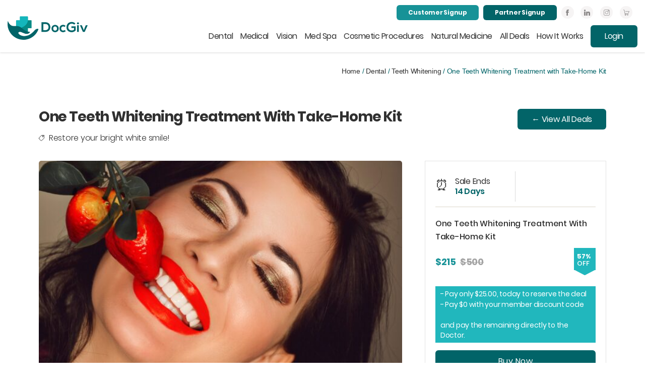

--- FILE ---
content_type: text/html; charset=UTF-8
request_url: https://docgiv.com/product/one-teeth-whitening-treatment-with-take-home-kit/
body_size: 28949
content:
<!DOCTYPE html>
<html class="no-js" lang="en-US">
	<head>
		<meta charset="UTF-8">
		<meta name="viewport" content="width=device-width, initial-scale=1.0">
		<link rel="profile" href="https://gmpg.org/xfn/11">
		<base href="https://docgiv.com">
		<meta name='robots' content='index, follow, max-image-preview:large, max-snippet:-1, max-video-preview:-1'/>

	<!-- This site is optimized with the Yoast SEO plugin v26.7 - https://yoast.com/wordpress/plugins/seo/ -->
	<title>One Teeth Whitening Treatment with Take-Home Kit - DocGiv</title>
	<link rel="canonical" href="https://docgiv.com/product/one-teeth-whitening-treatment-with-take-home-kit/"/>
	<meta property="og:locale" content="en_US"/>
	<meta property="og:type" content="article"/>
	<meta property="og:title" content="One Teeth Whitening Treatment with Take-Home Kit - DocGiv"/>
	<meta property="og:description" content="Restore your bright white smile!"/>
	<meta property="og:url" content="https://docgiv.com/product/one-teeth-whitening-treatment-with-take-home-kit/"/>
	<meta property="og:site_name" content="DocGiv"/>
	<meta property="article:modified_time" content="2023-04-26T01:10:36+00:00"/>
	<meta property="og:image" content="https://docgiv.com/wp-content/uploads/2023/03/pexels-inna-mykytas-7866529-scaled.jpg"/>
	<meta property="og:image:width" content="2560"/>
	<meta property="og:image:height" content="1707"/>
	<meta property="og:image:type" content="image/jpeg"/>
	<meta name="twitter:card" content="summary_large_image"/>
	<script type="application/ld+json" class="yoast-schema-graph">{"@context":"https://schema.org","@graph":[{"@type":"WebPage","@id":"https://docgiv.com/product/one-teeth-whitening-treatment-with-take-home-kit/","url":"https://docgiv.com/product/one-teeth-whitening-treatment-with-take-home-kit/","name":"One Teeth Whitening Treatment with Take-Home Kit - DocGiv","isPartOf":{"@id":"https://docgiv.com/#website"},"primaryImageOfPage":{"@id":"https://docgiv.com/product/one-teeth-whitening-treatment-with-take-home-kit/#primaryimage"},"image":{"@id":"https://docgiv.com/product/one-teeth-whitening-treatment-with-take-home-kit/#primaryimage"},"thumbnailUrl":"https://docgiv.com/wp-content/uploads/2023/03/pexels-inna-mykytas-7866529-scaled.jpg","datePublished":"2023-03-29T14:27:51+00:00","dateModified":"2023-04-26T01:10:36+00:00","breadcrumb":{"@id":"https://docgiv.com/product/one-teeth-whitening-treatment-with-take-home-kit/#breadcrumb"},"inLanguage":"en-US","potentialAction":[{"@type":"ReadAction","target":["https://docgiv.com/product/one-teeth-whitening-treatment-with-take-home-kit/"]}]},{"@type":"ImageObject","inLanguage":"en-US","@id":"https://docgiv.com/product/one-teeth-whitening-treatment-with-take-home-kit/#primaryimage","url":"https://docgiv.com/wp-content/uploads/2023/03/pexels-inna-mykytas-7866529-scaled.jpg","contentUrl":"https://docgiv.com/wp-content/uploads/2023/03/pexels-inna-mykytas-7866529-scaled.jpg","width":2560,"height":1707},{"@type":"BreadcrumbList","@id":"https://docgiv.com/product/one-teeth-whitening-treatment-with-take-home-kit/#breadcrumb","itemListElement":[{"@type":"ListItem","position":1,"name":"Home","item":"https://docgiv.com/"},{"@type":"ListItem","position":2,"name":"All Deals","item":"https://docgiv.com/all-deals/"},{"@type":"ListItem","position":3,"name":"One Teeth Whitening Treatment with Take-Home Kit"}]},{"@type":"WebSite","@id":"https://docgiv.com/#website","url":"https://docgiv.com/","name":"DocGiv","description":"","publisher":{"@id":"https://docgiv.com/#organization"},"potentialAction":[{"@type":"SearchAction","target":{"@type":"EntryPoint","urlTemplate":"https://docgiv.com/?s={search_term_string}"},"query-input":{"@type":"PropertyValueSpecification","valueRequired":true,"valueName":"search_term_string"}}],"inLanguage":"en-US"},{"@type":"Organization","@id":"https://docgiv.com/#organization","name":"DocGiv","url":"https://docgiv.com/","logo":{"@type":"ImageObject","inLanguage":"en-US","@id":"https://docgiv.com/#/schema/logo/image/","url":"https://docgiv.com/wp-content/uploads/2020/07/DocGiv-logo.png","contentUrl":"https://docgiv.com/wp-content/uploads/2020/07/DocGiv-logo.png","width":300,"height":102,"caption":"DocGiv"},"image":{"@id":"https://docgiv.com/#/schema/logo/image/"}}]}</script>
	<!-- / Yoast SEO plugin. -->


<link rel="alternate" type="application/rss+xml" title="DocGiv &raquo; Feed" href="https://docgiv.com/feed/"/>
<link rel="alternate" type="application/rss+xml" title="DocGiv &raquo; Comments Feed" href="https://docgiv.com/comments/feed/"/>
<link rel="alternate" type="application/rss+xml" title="DocGiv &raquo; One Teeth Whitening Treatment with Take-Home Kit Comments Feed" href="https://docgiv.com/product/one-teeth-whitening-treatment-with-take-home-kit/feed/"/>
<link rel="alternate" title="oEmbed (JSON)" type="application/json+oembed" href="https://docgiv.com/wp-json/oembed/1.0/embed?url=https%3A%2F%2Fdocgiv.com%2Fproduct%2Fone-teeth-whitening-treatment-with-take-home-kit%2F"/>
<link rel="alternate" title="oEmbed (XML)" type="text/xml+oembed" href="https://docgiv.com/wp-json/oembed/1.0/embed?url=https%3A%2F%2Fdocgiv.com%2Fproduct%2Fone-teeth-whitening-treatment-with-take-home-kit%2F&#038;format=xml"/>
<style id='wp-img-auto-sizes-contain-inline-css'>img:is([sizes=auto i],[sizes^="auto," i]){contain-intrinsic-size:3000px 1500px}</style>
<style id='wp-emoji-styles-inline-css'>img.wp-smiley,img.emoji{display:inline!important;border:none!important;box-shadow:none!important;height:1em!important;width:1em!important;margin:0 .07em!important;vertical-align:-.1em!important;background:none!important;padding:0!important}</style>
<style id='wp-block-library-inline-css'>:root{--wp-block-synced-color:#7a00df;--wp-block-synced-color--rgb:122 , 0 , 223;--wp-bound-block-color:var(--wp-block-synced-color);--wp-editor-canvas-background:#ddd;--wp-admin-theme-color:#007cba;--wp-admin-theme-color--rgb:0 , 124 , 186;--wp-admin-theme-color-darker-10:#006ba1;--wp-admin-theme-color-darker-10--rgb:0 , 107 , 160.5;--wp-admin-theme-color-darker-20:#005a87;--wp-admin-theme-color-darker-20--rgb:0 , 90 , 135;--wp-admin-border-width-focus:2px}@media (min-resolution:192dpi){:root{--wp-admin-border-width-focus:1.5px}}.wp-element-button{cursor:pointer}:root .has-very-light-gray-background-color{background-color:#eee}:root .has-very-dark-gray-background-color{background-color:#313131}:root .has-very-light-gray-color{color:#eee}:root .has-very-dark-gray-color{color:#313131}:root .has-vivid-green-cyan-to-vivid-cyan-blue-gradient-background{background:linear-gradient(135deg,#00d084,#0693e3)}:root .has-purple-crush-gradient-background{background:linear-gradient(135deg,#34e2e4,#4721fb 50%,#ab1dfe)}:root .has-hazy-dawn-gradient-background{background:linear-gradient(135deg,#faaca8,#dad0ec)}:root .has-subdued-olive-gradient-background{background:linear-gradient(135deg,#fafae1,#67a671)}:root .has-atomic-cream-gradient-background{background:linear-gradient(135deg,#fdd79a,#004a59)}:root .has-nightshade-gradient-background{background:linear-gradient(135deg,#330968,#31cdcf)}:root .has-midnight-gradient-background{background:linear-gradient(135deg,#020381,#2874fc)}:root{--wp--preset--font-size--normal:16px;--wp--preset--font-size--huge:42px}.has-regular-font-size{font-size:1em}.has-larger-font-size{font-size:2.625em}.has-normal-font-size{font-size:var(--wp--preset--font-size--normal)}.has-huge-font-size{font-size:var(--wp--preset--font-size--huge)}.has-text-align-center{text-align:center}.has-text-align-left{text-align:left}.has-text-align-right{text-align:right}.has-fit-text{white-space:nowrap!important}#end-resizable-editor-section{display:none}.aligncenter{clear:both}.items-justified-left{justify-content:flex-start}.items-justified-center{justify-content:center}.items-justified-right{justify-content:flex-end}.items-justified-space-between{justify-content:space-between}.screen-reader-text{border:0;clip-path:inset(50%);height:1px;margin:-1px;overflow:hidden;padding:0;position:absolute;width:1px;word-wrap:normal!important}.screen-reader-text:focus{background-color:#ddd;clip-path:none;color:#444;display:block;font-size:1em;height:auto;left:5px;line-height:normal;padding:15px 23px 14px;text-decoration:none;top:5px;width:auto;z-index:100000}html :where(.has-border-color){border-style:solid}html :where([style*=border-top-color]){border-top-style:solid}html :where([style*=border-right-color]){border-right-style:solid}html :where([style*=border-bottom-color]){border-bottom-style:solid}html :where([style*=border-left-color]){border-left-style:solid}html :where([style*=border-width]){border-style:solid}html :where([style*=border-top-width]){border-top-style:solid}html :where([style*=border-right-width]){border-right-style:solid}html :where([style*=border-bottom-width]){border-bottom-style:solid}html :where([style*=border-left-width]){border-left-style:solid}html :where(img[class*=wp-image-]){height:auto;max-width:100%}:where(figure){margin:0 0 1em}html :where(.is-position-sticky){--wp-admin--admin-bar--position-offset:var(--wp-admin--admin-bar--height,0)}@media screen and (max-width:600px){html :where(.is-position-sticky){--wp-admin--admin-bar--position-offset:0}}</style><link rel='stylesheet' id='wc-blocks-style-css' href='https://docgiv.com/wp-content/plugins/woocommerce/assets/client/blocks/wc-blocks.css,qver=wc-10.4.3.pagespeed.ce.4tZxxAPH4r.css' media='all'/>
<style id='global-styles-inline-css'>:root{--wp--preset--aspect-ratio--square:1;--wp--preset--aspect-ratio--4-3: 4/3;--wp--preset--aspect-ratio--3-4: 3/4;--wp--preset--aspect-ratio--3-2: 3/2;--wp--preset--aspect-ratio--2-3: 2/3;--wp--preset--aspect-ratio--16-9: 16/9;--wp--preset--aspect-ratio--9-16: 9/16;--wp--preset--color--black:#000;--wp--preset--color--cyan-bluish-gray:#abb8c3;--wp--preset--color--white:#fff;--wp--preset--color--pale-pink:#f78da7;--wp--preset--color--vivid-red:#cf2e2e;--wp--preset--color--luminous-vivid-orange:#ff6900;--wp--preset--color--luminous-vivid-amber:#fcb900;--wp--preset--color--light-green-cyan:#7bdcb5;--wp--preset--color--vivid-green-cyan:#00d084;--wp--preset--color--pale-cyan-blue:#8ed1fc;--wp--preset--color--vivid-cyan-blue:#0693e3;--wp--preset--color--vivid-purple:#9b51e0;--wp--preset--color--accent:#cd2653;--wp--preset--color--primary:#000;--wp--preset--color--secondary:#6d6d6d;--wp--preset--color--subtle-background:#dcd7ca;--wp--preset--color--background:#fff;--wp--preset--gradient--vivid-cyan-blue-to-vivid-purple:linear-gradient(135deg,#0693e3 0%,#9b51e0 100%);--wp--preset--gradient--light-green-cyan-to-vivid-green-cyan:linear-gradient(135deg,#7adcb4 0%,#00d082 100%);--wp--preset--gradient--luminous-vivid-amber-to-luminous-vivid-orange:linear-gradient(135deg,#fcb900 0%,#ff6900 100%);--wp--preset--gradient--luminous-vivid-orange-to-vivid-red:linear-gradient(135deg,#ff6900 0%,#cf2e2e 100%);--wp--preset--gradient--very-light-gray-to-cyan-bluish-gray:linear-gradient(135deg,#eee 0%,#a9b8c3 100%);--wp--preset--gradient--cool-to-warm-spectrum:linear-gradient(135deg,#4aeadc 0%,#9778d1 20%,#cf2aba 40%,#ee2c82 60%,#fb6962 80%,#fef84c 100%);--wp--preset--gradient--blush-light-purple:linear-gradient(135deg,#ffceec 0%,#9896f0 100%);--wp--preset--gradient--blush-bordeaux:linear-gradient(135deg,#fecda5 0%,#fe2d2d 50%,#6b003e 100%);--wp--preset--gradient--luminous-dusk:linear-gradient(135deg,#ffcb70 0%,#c751c0 50%,#4158d0 100%);--wp--preset--gradient--pale-ocean:linear-gradient(135deg,#fff5cb 0%,#b6e3d4 50%,#33a7b5 100%);--wp--preset--gradient--electric-grass:linear-gradient(135deg,#caf880 0%,#71ce7e 100%);--wp--preset--gradient--midnight:linear-gradient(135deg,#020381 0%,#2874fc 100%);--wp--preset--font-size--small:18px;--wp--preset--font-size--medium:20px;--wp--preset--font-size--large:26.25px;--wp--preset--font-size--x-large:42px;--wp--preset--font-size--normal:21px;--wp--preset--font-size--larger:32px;--wp--preset--spacing--20:.44rem;--wp--preset--spacing--30:.67rem;--wp--preset--spacing--40:1rem;--wp--preset--spacing--50:1.5rem;--wp--preset--spacing--60:2.25rem;--wp--preset--spacing--70:3.38rem;--wp--preset--spacing--80:5.06rem;--wp--preset--shadow--natural:6px 6px 9px rgba(0,0,0,.2);--wp--preset--shadow--deep:12px 12px 50px rgba(0,0,0,.4);--wp--preset--shadow--sharp:6px 6px 0 rgba(0,0,0,.2);--wp--preset--shadow--outlined:6px 6px 0 -3px #fff , 6px 6px #000;--wp--preset--shadow--crisp:6px 6px 0 #000}:where(.is-layout-flex){gap:.5em}:where(.is-layout-grid){gap:.5em}body .is-layout-flex{display:flex}.is-layout-flex{flex-wrap:wrap;align-items:center}.is-layout-flex > :is(*, div){margin:0}body .is-layout-grid{display:grid}.is-layout-grid > :is(*, div){margin:0}:where(.wp-block-columns.is-layout-flex){gap:2em}:where(.wp-block-columns.is-layout-grid){gap:2em}:where(.wp-block-post-template.is-layout-flex){gap:1.25em}:where(.wp-block-post-template.is-layout-grid){gap:1.25em}.has-black-color{color:var(--wp--preset--color--black)!important}.has-cyan-bluish-gray-color{color:var(--wp--preset--color--cyan-bluish-gray)!important}.has-white-color{color:var(--wp--preset--color--white)!important}.has-pale-pink-color{color:var(--wp--preset--color--pale-pink)!important}.has-vivid-red-color{color:var(--wp--preset--color--vivid-red)!important}.has-luminous-vivid-orange-color{color:var(--wp--preset--color--luminous-vivid-orange)!important}.has-luminous-vivid-amber-color{color:var(--wp--preset--color--luminous-vivid-amber)!important}.has-light-green-cyan-color{color:var(--wp--preset--color--light-green-cyan)!important}.has-vivid-green-cyan-color{color:var(--wp--preset--color--vivid-green-cyan)!important}.has-pale-cyan-blue-color{color:var(--wp--preset--color--pale-cyan-blue)!important}.has-vivid-cyan-blue-color{color:var(--wp--preset--color--vivid-cyan-blue)!important}.has-vivid-purple-color{color:var(--wp--preset--color--vivid-purple)!important}.has-black-background-color{background-color:var(--wp--preset--color--black)!important}.has-cyan-bluish-gray-background-color{background-color:var(--wp--preset--color--cyan-bluish-gray)!important}.has-white-background-color{background-color:var(--wp--preset--color--white)!important}.has-pale-pink-background-color{background-color:var(--wp--preset--color--pale-pink)!important}.has-vivid-red-background-color{background-color:var(--wp--preset--color--vivid-red)!important}.has-luminous-vivid-orange-background-color{background-color:var(--wp--preset--color--luminous-vivid-orange)!important}.has-luminous-vivid-amber-background-color{background-color:var(--wp--preset--color--luminous-vivid-amber)!important}.has-light-green-cyan-background-color{background-color:var(--wp--preset--color--light-green-cyan)!important}.has-vivid-green-cyan-background-color{background-color:var(--wp--preset--color--vivid-green-cyan)!important}.has-pale-cyan-blue-background-color{background-color:var(--wp--preset--color--pale-cyan-blue)!important}.has-vivid-cyan-blue-background-color{background-color:var(--wp--preset--color--vivid-cyan-blue)!important}.has-vivid-purple-background-color{background-color:var(--wp--preset--color--vivid-purple)!important}.has-black-border-color{border-color:var(--wp--preset--color--black)!important}.has-cyan-bluish-gray-border-color{border-color:var(--wp--preset--color--cyan-bluish-gray)!important}.has-white-border-color{border-color:var(--wp--preset--color--white)!important}.has-pale-pink-border-color{border-color:var(--wp--preset--color--pale-pink)!important}.has-vivid-red-border-color{border-color:var(--wp--preset--color--vivid-red)!important}.has-luminous-vivid-orange-border-color{border-color:var(--wp--preset--color--luminous-vivid-orange)!important}.has-luminous-vivid-amber-border-color{border-color:var(--wp--preset--color--luminous-vivid-amber)!important}.has-light-green-cyan-border-color{border-color:var(--wp--preset--color--light-green-cyan)!important}.has-vivid-green-cyan-border-color{border-color:var(--wp--preset--color--vivid-green-cyan)!important}.has-pale-cyan-blue-border-color{border-color:var(--wp--preset--color--pale-cyan-blue)!important}.has-vivid-cyan-blue-border-color{border-color:var(--wp--preset--color--vivid-cyan-blue)!important}.has-vivid-purple-border-color{border-color:var(--wp--preset--color--vivid-purple)!important}.has-vivid-cyan-blue-to-vivid-purple-gradient-background{background:var(--wp--preset--gradient--vivid-cyan-blue-to-vivid-purple)!important}.has-light-green-cyan-to-vivid-green-cyan-gradient-background{background:var(--wp--preset--gradient--light-green-cyan-to-vivid-green-cyan)!important}.has-luminous-vivid-amber-to-luminous-vivid-orange-gradient-background{background:var(--wp--preset--gradient--luminous-vivid-amber-to-luminous-vivid-orange)!important}.has-luminous-vivid-orange-to-vivid-red-gradient-background{background:var(--wp--preset--gradient--luminous-vivid-orange-to-vivid-red)!important}.has-very-light-gray-to-cyan-bluish-gray-gradient-background{background:var(--wp--preset--gradient--very-light-gray-to-cyan-bluish-gray)!important}.has-cool-to-warm-spectrum-gradient-background{background:var(--wp--preset--gradient--cool-to-warm-spectrum)!important}.has-blush-light-purple-gradient-background{background:var(--wp--preset--gradient--blush-light-purple)!important}.has-blush-bordeaux-gradient-background{background:var(--wp--preset--gradient--blush-bordeaux)!important}.has-luminous-dusk-gradient-background{background:var(--wp--preset--gradient--luminous-dusk)!important}.has-pale-ocean-gradient-background{background:var(--wp--preset--gradient--pale-ocean)!important}.has-electric-grass-gradient-background{background:var(--wp--preset--gradient--electric-grass)!important}.has-midnight-gradient-background{background:var(--wp--preset--gradient--midnight)!important}.has-small-font-size{font-size:var(--wp--preset--font-size--small)!important}.has-medium-font-size{font-size:var(--wp--preset--font-size--medium)!important}.has-large-font-size{font-size:var(--wp--preset--font-size--large)!important}.has-x-large-font-size{font-size:var(--wp--preset--font-size--x-large)!important}</style>

<style id='classic-theme-styles-inline-css'>.wp-block-button__link{color:#fff;background-color:#32373c;border-radius:9999px;box-shadow:none;text-decoration:none;padding:calc(.667em + 2px) calc(1.333em + 2px);font-size:1.125em}.wp-block-file__button{background:#32373c;color:#fff;text-decoration:none}</style>
<link rel='stylesheet' id='cf7_add_password_field_style-css' href='https://docgiv.com/wp-content/plugins/cf7-add-password-field/css/A.all.css,qver=6.9.pagespeed.cf.IEzAeft7-1.css' media='all'/>
<link rel='stylesheet' id='contact-form-7-css' href='https://docgiv.com/wp-content/plugins/contact-form-7/includes/css/A.styles.css,qver=6.1.4.pagespeed.cf.bY4dTi-wnh.css' media='all'/>
<style id='email-subscribers-css' media='all'>.es_caption{padding-bottom:1em;padding-right:.5em}.es_msg{padding-top:5px;padding-bottom:5px;color:red}.es_textbox{padding-bottom:10px}.es_button{padding-top:10px;padding-bottom:5px}.es_textbox_class{width:200px}.es_lablebox{padding-bottom:3px}.es_subscription_message.success{color:green;font-size:16px}.es_subscription_message.error{color:red;font-size:16px}.es_spinner_image{display:none;float:right}.es-field-wrap{margin-bottom:.6em}.ig-es-form-list-selection,.ig-es-form-list-selection td,.ig-es-form-list-selection tr,.ig-es-form-radio-selection,.ig-es-form-radio-selection td,.ig-es-form-radio-selection tr{border:none}.ig_es_form_wrapper{width:30%;margin:0 auto;border:2px #e8e3e3 solid;padding:.9em;border-radius:5px}.ig_es_form_heading{font-size:1.3em;line-height:1.5em;margin-bottom:.5em}.ig_es_list_checkbox{margin-right:.5em}.ig_es_submit{color:#fff!important;border-color:#03a025!important;background:#03a025!important;box-shadow:0 1px 0 #03a025;font-weight:bold;height:2.4em;line-height:1em;cursor:pointer;border-width:1px;border-style:solid;-webkit-appearance:none;border-radius:3px;white-space:nowrap;box-sizing:border-box;font-size:1em;padding:0 2em;margin-top:1em}.ig_es_submit:hover{color:#fff!important;background:#0aab2e!important;border-color:#0aab2e!important}.ig_es_form_wrapper hr{display:block;height:1px;border:0;border-top:1px solid #ccc;margin:1em 0;padding:0}.es_form_cf{padding:.75rem}select.es_form_cf,input[type="text"].es_form_cf,input[type="number"].es_form_cf,input[type="date"].es_form_cf{width:50%}</style>
<link rel='stylesheet' id='woof-css' href='https://docgiv.com/wp-content/plugins/woocommerce-products-filter/css/A.front.css,qver=1.3.7.4.pagespeed.cf.UTP3I2Tt9s.css' media='all'/>
<style id='woof-inline-css'>.woof_products_top_panel li span,.woof_products_top_panel2 li span{background:url(https://docgiv.com/wp-content/plugins/woocommerce-products-filter/img/xdelete.png.pagespeed.ic.CsOinjBv0U.webp);background-size:14px 14px;background-repeat:no-repeat;background-position:right}.woof_edit_view{display:none}</style>
<link rel='stylesheet' id='chosen-drop-down-css' href='https://docgiv.com/wp-content/plugins/woocommerce-products-filter/js/chosen/A.chosen.min.css,qver=1.3.7.4.pagespeed.cf.aQrR5xbUVu.css' media='all'/>
<style id='woof_by_author_html_items-css' media='all'>.woof_authors li{margin-top:7px!important;list-style-type:none!important}ul.woof_authors{margin:0!important;padding:0!important}</style>
<style id='woof_by_instock_html_items-css' media='all'>.woof_checkbox_instock_container{margin-bottom:4px}</style>
<style id='woof_by_onsales_html_items-css' media='all'>.woof_checkbox_sales_container{margin-bottom:4px}</style>
<link rel='stylesheet' id='woof_by_text_html_items-css' href='https://docgiv.com/wp-content/plugins/woocommerce-products-filter/ext/by_text/assets/css/A.front.css,qver=1.3.7.4.pagespeed.cf.6D4OjzrlLc.css' media='all'/>
<style id='woof_label_html_items-css' media='all'>.woof_list_label li .woof_label_term:hover,.woof_list_label li .woof_label_term.checked{background-color:#34495e;border-color:#34495e}.woof_list_label li{display:inline-block!important;margin:2px;vertical-align:top}.woof_list_label .woof_label_term{background-color:#efefef;border:1px solid #ddd;margin:3px 3px 3px 0;padding:3px 4px;line-height:25px;text-align:center;overflow:hidden;text-decoration:none;cursor:pointer;min-width:50px;max-width:100%;height:50px;display:flex;justify-content:center;align-items:center}.woof_list_label li .woof_label_term:hover,.woof_list_label li .woof_label_term.checked{background-color:#477bff;border-color:#477bff;color:#fff}.woof_label_count{font-size:10px;position:absolute;border-radius:200px;min-width:17px;height:17px;line-height:17px!important;color:#f5deb3;text-align:center;font-weight:bold!important;margin:0;right:0;background-color:#efefef;border:1px solid #ddd;color:#477bff;display:flex;justify-content:center;align-items:center}</style>
<link rel='stylesheet' id='woof_select_radio_check_html_items-css' href='https://docgiv.com/wp-content/plugins/woocommerce-products-filter/ext/select_radio_check/css/html_types/A.select_radio_check.css,qver=1.3.7.4.pagespeed.cf.3EluRX5Vj9.css' media='all'/>
<link rel='stylesheet' id='woof_sd_html_items_checkbox-css' href='https://docgiv.com/wp-content/plugins/woocommerce-products-filter/ext/smart_designer/css/elements/A.checkbox.css,qver=1.3.7.4.pagespeed.cf.FxMp9CC3Fp.css' media='all'/>
<link rel='stylesheet' id='woof_sd_html_items_radio-css' href='https://docgiv.com/wp-content/plugins/woocommerce-products-filter/ext/smart_designer/css/elements/A.radio.css,qver=1.3.7.4.pagespeed.cf.ehdBbm8lfC.css' media='all'/>
<link rel='stylesheet' id='woof_sd_html_items_switcher-css' href='https://docgiv.com/wp-content/plugins/woocommerce-products-filter/ext/smart_designer/css/elements/A.switcher.css,qver=1.3.7.4.pagespeed.cf.xDxA4I3Hab.css' media='all'/>
<link rel='stylesheet' id='woof_sd_html_items_color-css' href='https://docgiv.com/wp-content/plugins/woocommerce-products-filter/ext/smart_designer/css/elements/A.color.css,qver=1.3.7.4.pagespeed.cf.yDzuP-n6TM.css' media='all'/>
<style id='woof_sd_html_items_tooltip-css' media='all'>.woof-sd-tooltip{position:relative}.woof-sd-tooltip .woof-sd-tooltiptext{visibility:hidden;min-width:120px;background-color:#000;color:#fff;text-align:center;border-radius:6px;padding:5px 0;position:absolute;z-index:999;top: calc(100% + 6px);left:50%;margin-left:-60px;box-sizing:border-box;display:block}.woof-sd-tooltip .woof-sd-tooltiptext::after{content:"";position:absolute;bottom:100%;left:50%;margin-left:-5px;border-width:5px;border-style:solid;border-color:transparent transparent #000 transparent}.woof-sd-tooltip:hover .woof-sd-tooltiptext{visibility:visible}</style>
<style id='woof_sd_html_items_front-css' media='all'>.woof_list_sd .woof_open_hidden_li{width:100%}.woof-sd-ie .woof-sd-ie-count:empty{display:none!important}.woof-sd-ie .woof-sd-list-opener{line-height:0;position:relative;top:-1px}.woof-sd-ie woof-sd-list-opener{top:-2px;position:relative}.woof-sd-ie .woof_childs_list_opener span{width:18px;height:18px}.woof-sd-ie .woof_radio_term_reset_visible{position:absolute;right:-9px;top:-11px}</style>
<link rel='stylesheet' id='woof-switcher23-css' href='https://docgiv.com/wp-content/plugins/woocommerce-products-filter/css/A.switcher.css,qver=1.3.7.4.pagespeed.cf.Fs4wG5GPxG.css' media='all'/>
<link rel='stylesheet' id='photoswipe-css' href='https://docgiv.com/wp-content/plugins/woocommerce/assets/css/photoswipe/photoswipe.min.css?ver=10.4.3' media='all'/>
<link rel='stylesheet' id='photoswipe-default-skin-css' href='https://docgiv.com/wp-content/plugins/woocommerce/assets/css/photoswipe/default-skin/default-skin.min.css?ver=10.4.3' media='all'/>
<link rel='stylesheet' id='woocommerce-layout-css' href='https://docgiv.com/wp-content/plugins/woocommerce/assets/css/woocommerce-layout.css,qver=10.4.3.pagespeed.ce.6Y9SecrK74.css' media='all'/>
<link rel='stylesheet' id='woocommerce-smallscreen-css' href='https://docgiv.com/wp-content/plugins/woocommerce/assets/css/woocommerce-smallscreen.css,qver=10.4.3.pagespeed.ce.WdJmwOpYCq.css' media='only screen and (max-width: 768px)'/>
<link rel='stylesheet' id='woocommerce-general-css' href='//docgiv.com/wp-content/plugins/woocommerce/assets/css/twenty-twenty.css,qver=10.4.3.pagespeed.ce.s_RKAUThfw.css' media='all'/>
<style id='woocommerce-inline-inline-css'>.woocommerce form .form-row .required{visibility:visible}</style>
<link rel='stylesheet' id='parent-style-css' href='https://docgiv.com/wp-content/themes/twentytwenty/A.style.css,qver=6.9.pagespeed.cf.hOvIXG99A0.css' media='all'/>
<link rel='stylesheet' id='bootstarp-css' href='https://docgiv.com/wp-content/themes/docgiv/css/bootstrap.min.css,qver=6.9.pagespeed.ce.oVwqwyNKqP.css' media='all'/>
<link rel='stylesheet' id='carousel-css' href='https://docgiv.com/wp-content/themes/docgiv/css/A.owl.carousel.min.css,qver=6.9.pagespeed.cf.77HltEPy2_.css' media='all'/>
<style id='owl-theme-css' media='all'>.owl-theme .owl-nav{margin-top:10px;text-align:center;-webkit-tap-highlight-color:transparent}.owl-theme .owl-nav [class*="owl-"]{color:#fff;font-size:14px;margin:5px;padding:4px 7px;background:#d6d6d6;display:inline-block;cursor:pointer;border-radius:3px}.owl-theme .owl-nav [class*="owl-"]:hover{background:#869791;color:#fff;text-decoration:none}.owl-theme .owl-nav .disabled{opacity:.5;cursor:default}.owl-theme .owl-nav.disabled+.owl-dots{margin-top:10px}.owl-theme .owl-dots{text-align:center;-webkit-tap-highlight-color:transparent}.owl-theme .owl-dots .owl-dot{display:inline-block;zoom:1;display:inline}.owl-theme .owl-dots .owl-dot span{width:10px;height:10px;margin:5px 7px;background:#d6d6d6;display:block;-webkit-backface-visibility:visible;transition:opacity 200ms ease;border-radius:30px}.owl-theme .owl-dots .owl-dot.active span,.owl-theme .owl-dots .owl-dot:hover span{background:#869791}</style>
<link rel='stylesheet' id='fontello-css' href='https://docgiv.com/wp-content/themes/docgiv/css/A.fontello.css,qver=6.9.pagespeed.cf.ieEDVqAFe7.css' media='all'/>
<link rel='stylesheet' id='main-css' href='https://docgiv.com/wp-content/themes/docgiv/css/main.css?ver=748628129' media='all'/>
<link rel='stylesheet' id='twentytwenty-style-css' href='https://docgiv.com/wp-content/themes/docgiv/style.css?ver=1.0' media='all'/>
<style id='twentytwenty-style-inline-css'>.color-accent,.color-accent-hover:hover,.color-accent-hover:focus,:root .has-accent-color,.has-drop-cap:not(:focus):first-letter,.wp-block-button.is-style-outline,a {color:#cd2653}blockquote,.border-color-accent,.border-color-accent-hover:hover,.border-color-accent-hover:focus{border-color:#cd2653}button,.button,.faux-button,.wp-block-button__link,.wp-block-file .wp-block-file__button,input[type="button"],input[type="reset"],input[type="submit"],.bg-accent,.bg-accent-hover:hover,.bg-accent-hover:focus,:root .has-accent-background-color,.comment-reply-link{background-color:#cd2653}.fill-children-accent,.fill-children-accent *{fill:#cd2653}body,.entry-title a,:root .has-primary-color{color:#000}:root .has-primary-background-color{background-color:#000}cite,figcaption,.wp-caption-text,.post-meta,.entry-content .wp-block-archives li,.entry-content .wp-block-categories li,.entry-content .wp-block-latest-posts li,.wp-block-latest-comments__comment-date,.wp-block-latest-posts__post-date,.wp-block-embed figcaption,.wp-block-image figcaption,.wp-block-pullquote cite,.comment-metadata,.comment-respond .comment-notes,.comment-respond .logged-in-as,.pagination .dots,.entry-content hr:not(.has-background),hr.styled-separator,:root .has-secondary-color {color:#6d6d6d}:root .has-secondary-background-color{background-color:#6d6d6d}pre,fieldset,input,textarea,table,table *,hr{border-color:#dcd7ca}caption,code,code,kbd,samp,.wp-block-table.is-style-stripes tbody tr:nth-child(odd),:root .has-subtle-background-background-color {background-color:#dcd7ca}.wp-block-table.is-style-stripes{border-bottom-color:#dcd7ca}.wp-block-latest-posts.is-grid li{border-top-color:#dcd7ca}:root .has-subtle-background-color{color:#dcd7ca}body:not(.overlay-header) .primary-menu > li > a,body:not(.overlay-header) .primary-menu > li > .icon,.modal-menu a,.footer-menu a, .footer-widgets a:where(:not(.wp-block-button__link)),#site-footer .wp-block-button.is-style-outline,.wp-block-pullquote:before,.singular:not(.overlay-header) .entry-header a,.archive-header a,.header-footer-group .color-accent,.header-footer-group .color-accent-hover:hover {color:#cd2653}.social-icons a,#site-footer button:not(.toggle),#site-footer .button,#site-footer .faux-button,#site-footer .wp-block-button__link,#site-footer .wp-block-file__button,#site-footer input[type="button"],#site-footer input[type="reset"],#site-footer input[type="submit"] {background-color:#cd2653}.header-footer-group,body:not(.overlay-header) #site-header .toggle,.menu-modal .toggle {color:#000}body:not(.overlay-header) .primary-menu ul {background-color:#000}body:not(.overlay-header) .primary-menu > li > ul:after {border-bottom-color:#000}body:not(.overlay-header) .primary-menu ul ul:after {border-left-color:#000}.site-description,body:not(.overlay-header) .toggle-inner .toggle-text,.widget .post-date,.widget .rss-date,.widget_archive li,.widget_categories li,.widget cite,.widget_pages li,.widget_meta li,.widget_nav_menu li,.powered-by-wordpress,.footer-credits .privacy-policy,.to-the-top,.singular .entry-header .post-meta,.singular:not(.overlay-header) .entry-header .post-meta a {color:#6d6d6d}.header-footer-group pre,.header-footer-group fieldset,.header-footer-group input,.header-footer-group textarea,.header-footer-group table,.header-footer-group table *,.footer-nav-widgets-wrapper,#site-footer,.menu-modal nav *,.footer-widgets-outer-wrapper,.footer-top{border-color:#dcd7ca}.header-footer-group table caption,body:not(.overlay-header) .header-inner .toggle-wrapper::before {background-color:#dcd7ca}</style>
<style id='twentytwenty-fonts-css' media='all'>@font-face{font-family:"Inter var";font-weight:100 900;font-style:normal;font-display:swap;src:url(wp-content/themes/twentytwenty/assets/fonts/inter/Inter-upright-var.woff2) format("woff2")}@font-face{font-family:"Inter var";font-weight:100 900;font-style:italic;font-display:swap;src:url(wp-content/themes/twentytwenty/assets/fonts/inter/Inter-italic-var.woff2) format("woff2")}</style>
<link rel='stylesheet' id='twentytwenty-print-style-css' href='https://docgiv.com/wp-content/themes/twentytwenty/A.print.css,qver=1.0.pagespeed.cf.ATarXiVbGj.css' media='print'/>
<script id="woof-husky-js-extra">var woof_husky_txt={"ajax_url":"https://docgiv.com/wp-admin/admin-ajax.php","plugin_uri":"https://docgiv.com/wp-content/plugins/woocommerce-products-filter/ext/by_text/","loader":"https://docgiv.com/wp-content/plugins/woocommerce-products-filter/ext/by_text/assets/img/ajax-loader.gif","not_found":"Nothing found!","prev":"Prev","next":"Next","site_link":"https://docgiv.com","default_data":{"placeholder":"","behavior":"title","search_by_full_word":0,"autocomplete":1,"how_to_open_links":0,"taxonomy_compatibility":0,"sku_compatibility":0,"custom_fields":"","search_desc_variant":0,"view_text_length":10,"min_symbols":3,"max_posts":10,"image":"","notes_for_customer":"","template":"default","max_open_height":300,"page":0}};</script>
<script src="https://docgiv.com/wp-content/plugins/woocommerce-products-filter/ext/by_text/assets/js/husky.js,qver=1.3.7.4.pagespeed.ce.tGFVOpH-3N.js" id="woof-husky-js"></script>
<script src="https://docgiv.com/wp-includes/js/jquery/jquery.min.js,qver=3.7.1.pagespeed.jm.PoWN7KAtLT.js" id="jquery-core-js"></script>
<script src="https://docgiv.com/wp-includes/js/jquery/jquery-migrate.min.js,qver=3.4.1.pagespeed.jm.bhhu-RahTI.js" id="jquery-migrate-js"></script>
<script src="https://docgiv.com/wp-content/plugins/woocommerce/assets/js/jquery-blockui/jquery.blockUI.min.js,qver=2.7.0-wc.10.4.3.pagespeed.jm.7mW3IicG32.js" id="wc-jquery-blockui-js" defer data-wp-strategy="defer"></script>
<script id="wc-add-to-cart-js-extra">var wc_add_to_cart_params={"ajax_url":"/wp-admin/admin-ajax.php","wc_ajax_url":"/?wc-ajax=%%endpoint%%","i18n_view_cart":"View cart","cart_url":"https://docgiv.com/cart/","is_cart":"","cart_redirect_after_add":"no"};</script>
<script src="https://docgiv.com/wp-content/plugins/woocommerce/assets/js/frontend/add-to-cart.min.js,qver=10.4.3.pagespeed.ce.1oQ_qbbf0c.js" id="wc-add-to-cart-js" defer data-wp-strategy="defer"></script>
<script src="https://docgiv.com/wp-content/plugins/woocommerce/assets/js/zoom/jquery.zoom.min.js,qver=1.7.21-wc.10.4.3.pagespeed.jm.zFA0b-wCpv.js" id="wc-zoom-js" defer data-wp-strategy="defer"></script>
<script src="https://docgiv.com/wp-content/plugins/woocommerce/assets/js/flexslider/jquery.flexslider.min.js?ver=2.7.2-wc.10.4.3" id="wc-flexslider-js" defer data-wp-strategy="defer"></script>
<script src="https://docgiv.com/wp-content/plugins/woocommerce/assets/js/photoswipe/photoswipe.min.js,qver=4.1.1-wc.10.4.3.pagespeed.jm.Cy3ZNvxhjX.js" id="wc-photoswipe-js" defer data-wp-strategy="defer"></script>
<script src="https://docgiv.com/wp-content/plugins/woocommerce/assets/js/photoswipe/photoswipe-ui-default.min.js,qver=4.1.1-wc.10.4.3.pagespeed.jm.Erbydw346y.js" id="wc-photoswipe-ui-default-js" defer data-wp-strategy="defer"></script>
<script id="wc-single-product-js-extra">var wc_single_product_params={"i18n_required_rating_text":"Please select a rating","i18n_rating_options":["1 of 5 stars","2 of 5 stars","3 of 5 stars","4 of 5 stars","5 of 5 stars"],"i18n_product_gallery_trigger_text":"View full-screen image gallery","review_rating_required":"yes","flexslider":{"rtl":false,"animation":"slide","smoothHeight":true,"directionNav":false,"controlNav":"thumbnails","slideshow":false,"animationSpeed":500,"animationLoop":false,"allowOneSlide":false},"zoom_enabled":"1","zoom_options":[],"photoswipe_enabled":"1","photoswipe_options":{"shareEl":false,"closeOnScroll":false,"history":false,"hideAnimationDuration":0,"showAnimationDuration":0},"flexslider_enabled":"1"};</script>
<script src="https://docgiv.com/wp-content/plugins/woocommerce/assets/js/frontend/single-product.min.js?ver=10.4.3" id="wc-single-product-js" defer data-wp-strategy="defer"></script>
<script id="wc-js-cookie-js" defer data-wp-strategy="defer">//<![CDATA[
!function(e,t){"object"==typeof exports&&"undefined"!=typeof module?module.exports=t():"function"==typeof define&&define.amd?define(t):(e="undefined"!=typeof globalThis?globalThis:e||self,function(){var n=e.Cookies,o=e.Cookies=t();o.noConflict=function(){return e.Cookies=n,o}}())}(this,function(){"use strict";function e(e){for(var t=1;t<arguments.length;t++){var n=arguments[t];for(var o in n)e[o]=n[o]}return e}return function t(n,o){function r(t,r,i){if("undefined"!=typeof document){"number"==typeof(i=e({},o,i)).expires&&(i.expires=new Date(Date.now()+864e5*i.expires)),i.expires&&(i.expires=i.expires.toUTCString()),t=encodeURIComponent(t).replace(/%(2[346B]|5E|60|7C)/g,decodeURIComponent).replace(/[()]/g,escape);var c="";for(var u in i)i[u]&&(c+="; "+u,!0!==i[u]&&(c+="="+i[u].split(";")[0]));return document.cookie=t+"="+n.write(r,t)+c}}return Object.create({set:r,get:function(e){if("undefined"!=typeof document&&(!arguments.length||e)){for(var t=document.cookie?document.cookie.split("; "):[],o={},r=0;r<t.length;r++){var i=t[r].split("="),c=i.slice(1).join("=");try{var u=decodeURIComponent(i[0]);if(o[u]=n.read(c,u),e===u)break}catch(f){}}return e?o[e]:o}},remove:function(t,n){r(t,"",e({},n,{expires:-1}))},withAttributes:function(n){return t(this.converter,e({},this.attributes,n))},withConverter:function(n){return t(e({},this.converter,n),this.attributes)}},{attributes:{value:Object.freeze(o)},converter:{value:Object.freeze(n)}})}({read:function(e){return'"'===e[0]&&(e=e.slice(1,-1)),e.replace(/(%[\dA-F]{2})+/gi,decodeURIComponent)},write:function(e){return encodeURIComponent(e).replace(/%(2[346BF]|3[AC-F]|40|5[BDE]|60|7[BCD])/g,decodeURIComponent)}},{path:"/"})});
//]]></script>
<script id="woocommerce-js-extra">var woocommerce_params={"ajax_url":"/wp-admin/admin-ajax.php","wc_ajax_url":"/?wc-ajax=%%endpoint%%","i18n_password_show":"Show password","i18n_password_hide":"Hide password"};</script>
<script src="https://docgiv.com/wp-content/plugins/woocommerce/assets/js/frontend/woocommerce.min.js,qver=10.4.3.pagespeed.ce.q_S7KCxlg2.js" id="woocommerce-js" defer data-wp-strategy="defer"></script>
<script src="https://docgiv.com/wp-content/themes/docgiv/js/jquery.min.js,qver=6.9.pagespeed.jm.A8biqtTJrt.js" id="script-jquery-js"></script>
<script src="https://docgiv.com/wp-content/themes/docgiv/js/bootstrap.min.js,qver=6.9.pagespeed.jm.m29fZhtnNs.js" id="script-bootstrap-js"></script>
<script src="https://docgiv.com/wp-content/themes/docgiv/js/owl.carousel.min.js,qver=6.9.pagespeed.jm.iD9BtIsBTL.js" id="script-owl-js"></script>
<script id="script-main-js-extra">var MyAjax={"city":""};</script>
<script src="https://docgiv.com/wp-content/themes/docgiv/js/main.js,qsdsdss,aver=6.9.pagespeed.jm.on39MsNBMU.js" id="script-main-js"></script>
<script src="https://docgiv.com/wp-content/themes/docgiv/js/ckeditor/ckeditor.js?ver=6.9" id="ckeditor-js"></script>
<script src="https://docgiv.com/wp-content/themes/twentytwenty/assets/js/index.js,qver=1.0.pagespeed.jm.nBDUd5r0TX.js" id="twentytwenty-js-js" defer data-wp-strategy="defer"></script>
<link rel="https://api.w.org/" href="https://docgiv.com/wp-json/"/><link rel="alternate" title="JSON" type="application/json" href="https://docgiv.com/wp-json/wp/v2/product/2119"/><link rel="EditURI" type="application/rsd+xml" title="RSD" href="https://docgiv.com/xmlrpc.php?rsd"/>
<meta name="generator" content="WordPress 6.9"/>
<meta name="generator" content="WooCommerce 10.4.3"/>
<link rel='shortlink' href='https://docgiv.com/?p=2119'/>
<script>document.documentElement.className=document.documentElement.className.replace('no-js','js');</script>
	<noscript><style>.woocommerce-product-gallery{opacity:1!important}</style></noscript>
	<style id="custom-background-css">body.custom-background{background-color:#fff}</style>
	<link rel="icon" href="https://docgiv.com/wp-content/uploads/2020/08/xdocgiv-fevicon.png.pagespeed.ic.dd_uZEkwJu.webp" sizes="32x32"/>
<link rel="icon" href="https://docgiv.com/wp-content/uploads/2020/08/xdocgiv-fevicon.png.pagespeed.ic.dd_uZEkwJu.webp" sizes="192x192"/>
<link rel="apple-touch-icon" href="https://docgiv.com/wp-content/uploads/2020/08/xdocgiv-fevicon.png.pagespeed.ic.dd_uZEkwJu.webp"/>
<meta name="msapplication-TileImage" content="https://docgiv.com/wp-content/uploads/2020/08/docgiv-fevicon.png"/>
		<style id="wp-custom-css">.woocommerce-button.button.woocommerce-form-login__submit{display:block!important;width:100%;background:#026468!important;border-radius:10px;margin-bottom:10px}.coupon button[type="submit"]{height:55px}.coupon{margin:10px 0}.coupon input[type="text"]{margin-top:10px!important}.page-id-84 .woocommerce h2{text-align:center}.footer-btn.footer-btn-1{background:#179297!important}.boucher{padding:60px 15px}.boucher img{margin:auto}.woocommerce-form.woocommerce-form-login.login{max-width:600px!important;margin:auto;border: 1px solid #9999;padding:30px;border-radius:30px}.woocommerce-form.woocommerce-form-login.login #username{width:100%!important}.woocommerce-form.woocommerce-form-login.login #password{width:100%!important}.password-input{width:100%}.pay-only del{color:#fff}.hero-banner h1{font-size:32px;max-width:1000px}div.top-header-container{display:block;width:100%}.top-header-container>div{display:inline-block}.partner-sign-up>a{padding:1px 20px;font-size:11px}.top-header-container>.partner-sign-up>a>span{color:#fff!important}.custom_gf_list_inline li label{padding-left:25px!important;max-width:100%!important}.custom_tooth_list_inline{}.custom_tooth_list_inline ul{display:grid;grid-template-columns:repeat(16,1fr)}.custom_tooth_list_inline ul li{display:flex;column-gap:5px;align-items:center;width:40px}.custom_tooth_list_inline ul li input{margin:0!important}.custom_tooth_list_inline ul li label{max-width:100%!important}.detail-explain{margin:auto;width:100%;display:flex;column-gap:30px}.detail-main{margin-bottom:30px}.top-toolbar.custom_top_bar .toolbar-right{display:flex;align-items:center}.top-toolbar.custom_top_bar .toolbar-right .footer-btn{display:inline-table;text-align:center;color:#fff!important;background-color:#026468;padding:1px 21px;border-radius:6px;text-transform:capitalize;border:2px solid transparent;margin-right:5px;font-size:12px}.top-toolbar.custom_top_bar .toolbar-right .footer-btn span{color:#fff!important;margin-top:0!important}.top-toolbar.custom_top_bar .toolbar-right .user-login a.footer-btn{display:none}.author-vastmed .wc-cart-wrapper{max-width:640px;background:#fff;padding:30px;margin-left:auto;border-radius:10px;box-shadow:0 0 6px rgba(0,0,0,.1)}.cart .actions button{margin-top:10px!important;border-radius:5px;text-transform:capitalize;font-weight:400;text-decoration:none!important;border:2px solid!important;transition:.3s all;padding:14px 40px}.cart .actions button:hover{color:#016468!important;background:transparent!important}.cart_totals.calculated_shipping{padding:40px 40px 50px;margin-top:40px;border-radius:10px;border:2px solid #016468;max-width:420px}.cart_totals.calculated_shipping>h2{margin-top:0;margin-bottom:20px}.cart_totals.calculated_shipping tr{border-bottom: 1px solid #9999993d !important}.wc-proceed-to-checkout .checkout-button.button.alt.wc-forward{margin-top:30px;text-transform:unset;font-weight:normal;border-radius:10px;padding:14px 30px;width:max-content}@media screen and (max-width:1600px){.dash-body .button-container a{font-size:14px;padding:3px 9px}}@media (max-width:1024px){.sponsor-voucher .box-img img{width:150px!important;height:auto!important}.sponsor-voucher .content h4{font-size:22px;font-weight:600;line-height:28px}.sponsor-voucher .content strong{font-weight:500!important}.sponsor-voucher a.button{padding:10.5px 20px}.sponsor-voucher .woocommerce-cart-form .quantity input{width:6rem;border:1px solid #eee;height:45px}}@media (max-width:999px){.top-toolbar.custom_top_bar .toolbar-right .user-login a.footer-btn{display:inline-block;margin-right:0}.top-toolbar.custom_top_bar .toolbar-right{justify-content:flex-end}.partner-sign-up.mobile-fixed-btns{display:flex!important;position:fixed;bottom:0;left:0;right:0;z-index:99999}.partner-sign-up.mobile-fixed-btns .footer-btn{flex:1;border-radius:0;color:#fff!important;padding:10px;font-size:16px;font-weight:normal!important}.partner-sign-up.mobile-fixed-btns .footer-btn span{color:#fff!important;font-weight:normal}.custom_footer{padding-bottom:47px}}@media (max-width:767px){.voucher-banner img{width:100%}.sponsor-voucher .content h4{font-size:20px;font-weight:500;line-height:28px;margin:10px 0 9px}.single-product .detail-head .text-right{text-align:left!important}.single-product .detail-head .primary-btn{display:inline-block;margin:10px 0}.cart .product-quantity .quantity{justify-content:flex-end}.cart .product-quantity{padding:10px 0}.wc-cart li.woocommerce-mini-cart-item.mini_cart_item{flex-direction:column!important;align-items:flex-start!important;padding:20px 0}.sponsor-voucher{border: 1px solid #cccccc82 !important;margin-bottom:15px;flex-wrap:wrap!important;gap:20px;padding:20px!important;border-radius:4px}.sponsor-voucher .content{flex:unset!important;width:100%}.detail-explain{display:block}.detail-explain img{margin-bottom:20px}}@media screen and (max-width:700px){.custom_tooth_list_inline ul{grid-template-columns:repeat(8,1fr)}}@media screen and (max-width:600px){.how-it-work-infographics{display:none}}@media screen and (max-width:479px){.custom_tooth_list_inline ul{grid-template-columns:repeat(4,1fr)}.top-toolbar.custom_top_bar .toolbar-right{justify-content:center}.hero-banner h1{font-size:28px;max-width:100%;line-height:35px}.top-toolbar.custom_top_bar .toolbar-right .footer-btn{padding:1px 8px;font-size:12px}.partner-sign-up.mobile-fixed-btns .footer-btn{padding:7px 9px;font-size:14px}body div.uwy.userway_p5 .uai{top:auto;bottom:33px!important;left:13px;right:auto}}</style>
				<style>.partner_prof_menu,.xoo-el-myaccount-menu{display:none}.sponsor_prof_menu{display:none}.redeemBtn{display:none}.show_to_provider{display:none}</style>	<style id='wc-authnet-blocks-checkout-style-css' media='all'>.wc-block-authnet-gateway-container input[type=number],.wc-block-authnet-gateway-container input[type=number]:focus,.wc-block-authnet-gateway-container input[type=tel],.wc-block-authnet-gateway-container input[type=tel]:focus,.wc-block-authnet-gateway-container input[type=text],.wc-block-authnet-gateway-container input[type=text]:focus{background-color:#fff;box-shadow:none}.wc-block-authnet-gateway-container input#cardNumber{width:calc(52% - 2.1px)!important}.wc-block-authnet-gateway-container input#expiryDate{width:32%!important}.wc-block-authnet-gateway-container input#cvc{width:16%!important}
</style>
<style id='woof_sections_style-css' media='all'>.woof_redraw_zone label.woof_section_tab_label{display:block;padding:6px 12px;margin-right:.2rem;cursor:pointer;background:#fff;border:2px solid #ccc;margin-bottom:2px;font-weight:normal;transition:background ease .2s;width:100%;float:left}.woof_redraw_zone .woof_section_tab{width:100%;padding:3px;background:#fff;height:1px;overflow:hidden;opacity:0;transition:all .5s ease-in-out}.woof_redraw_zone input[name="woof_section_tabs"]{display:none}.woof_redraw_zone input[name="woof_section_tabs"]:checked+label.woof_section_tab_label{font-weight:bold}label.woof_section_tab_label span{transition:transform .5s ease-in-out;display:inline-block;float:right;font-weight:bolder}.woof_redraw_zone input[name="woof_section_tabs"]:checked+label.woof_section_tab_label span{transform:rotate(45deg)}.woof_redraw_zone input[name="woof_section_tabs"]:checked+label.woof_section_tab_label+.woof_section_tab{height:auto;opacity:1;transition:all .5s ease-in-out;overflow:inherit}</style>
<link rel='stylesheet' id='woof_tooltip-css-css' href='https://docgiv.com/wp-content/plugins/woocommerce-products-filter/js/tooltip/css/tooltipster.bundle.min.css,qver=1.3.7.4.pagespeed.ce.sV7yQnBUbl.css' media='all'/>
<style id='woof_tooltip-css-noir-css' media='all'>.tooltipster-sidetip.tooltipster-noir .tooltipster-box{border-radius:0;border:3px solid #000;background:#fff}.tooltipster-sidetip.tooltipster-noir .tooltipster-content{color:#000}.tooltipster-sidetip.tooltipster-noir .tooltipster-arrow{height:11px;margin-left:-11px;width:22px}.tooltipster-sidetip.tooltipster-noir.tooltipster-left .tooltipster-arrow,.tooltipster-sidetip.tooltipster-noir.tooltipster-right .tooltipster-arrow{height:22px;margin-left:0;margin-top:-11px;width:11px}.tooltipster-sidetip.tooltipster-noir .tooltipster-arrow-background{border:11px solid transparent}.tooltipster-sidetip.tooltipster-noir.tooltipster-bottom .tooltipster-arrow-background{border-bottom-color:#fff;top:4px}.tooltipster-sidetip.tooltipster-noir.tooltipster-left .tooltipster-arrow-background{border-left-color:#fff;left:-4px}.tooltipster-sidetip.tooltipster-noir.tooltipster-right .tooltipster-arrow-background{border-right-color:#fff;left:4px}.tooltipster-sidetip.tooltipster-noir.tooltipster-top .tooltipster-arrow-background{border-top-color:#fff;top:-4px}.tooltipster-sidetip.tooltipster-noir .tooltipster-arrow-border{border-width:11px}.tooltipster-sidetip.tooltipster-noir.tooltipster-bottom .tooltipster-arrow-uncropped{top:-11px}.tooltipster-sidetip.tooltipster-noir.tooltipster-right .tooltipster-arrow-uncropped{left:-11px}</style>
<link rel='stylesheet' id='ion.range-slider-css' href='https://docgiv.com/wp-content/plugins/woocommerce-products-filter/js/ion.range-slider/css/A.ion.rangeSlider.css,qver=1.3.7.4.pagespeed.cf.OGZGFuOHXQ.css' media='all'/>
<link rel='stylesheet' id='woof-front-builder-css-css' href='https://docgiv.com/wp-content/plugins/woocommerce-products-filter/ext/front_builder/css/A.front-builder.css,qver=1.3.7.4.pagespeed.cf.igzxgqbKMY.css' media='all'/>
<style id='woof-slideout-tab-css-css' media='all'>.ui-slideouttab-panel,.ui-slideouttab-handle{background-color:#fff;padding:.4em;box-sizing:border-box}.ui-slideouttab-panel{display:block;position:fixed;border:1px solid #f9f9f9}.ui-slideouttab-ready{transition:transform .5s ease 0s}@media print{.ui-slideouttab-panel{display:none}}.ui-slideouttab-handle{display:block;position:absolute;cursor:pointer;color:#fff;background-color:gray}.ui-slideouttab-handle-image{transform:rotate(0)}.ui-slideouttab-right{right:0;transform:translateX(100%);border-right:none}.ui-slideouttab-right.ui-slideouttab-open{transform:translateX(0%)}.ui-slideouttab-right .ui-slideouttab-handle{transform-origin:0% 0%;transform:rotate(-90deg) translate(-100%,-100%)}.ui-slideouttab-right .ui-slideouttab-handle-reverse{transform-origin:0% 100%;transform:rotate(-90deg)}.ui-slideouttab-left{left:0;transform:translateX(-100%);border-left:none}.ui-slideouttab-left.ui-slideouttab-open{transform:translateX(0%)}.ui-slideouttab-left .ui-slideouttab-handle{transform-origin:100% 0%;transform:rotate(-90deg)}.ui-slideouttab-left .ui-slideouttab-handle-reverse{transform-origin:100% 100%;transform:rotate(-90deg) translate(100%,100%)}.ui-slideouttab-top{top:0;transform:translateY(-100%);border-top:none}.ui-slideouttab-top.ui-slideouttab-open{transform:translateY(0%)}.ui-slideouttab-bottom{bottom:0;transform:translateY(100%);border-bottom:none}.ui-slideouttab-bottom.ui-slideouttab-open{transform:translateY(0%)}.ui-slideouttab-left .ui-slideouttab-handle>.fa-icon,.ui-slideouttab-right .ui-slideouttab-handle>.fa-icon{transform:rotate(90deg)}.ui-slideouttab-handle>.fa-icon{margin-left:.5em}.ui-slideouttab-top .ui-slideouttab-handle-rounded,.ui-slideouttab-left .ui-slideouttab-handle-rounded{border-radius:0 0 4px 4px}.ui-slideouttab-right .ui-slideouttab-handle-rounded,.ui-slideouttab-bottom .ui-slideouttab-handle-rounded{border-radius:4px 4px 0 0}</style>
<style id='woof-slideout-css-css' media='all'>.woof-slide-out-div{z-index:9999}.woof-slide-content{overflow-x:hidden;padding:9px}.woof-slide-content .chosen-container{max-width:100%!important}</style>
</head>
	<body class="wp-singular product-template-default single single-product postid-2119 custom-background wp-custom-logo wp-embed-responsive wp-theme-twentytwenty wp-child-theme-docgiv theme-twentytwenty woocommerce woocommerce-page woocommerce-no-js singular enable-search-modal has-post-thumbnail has-single-pagination showing-comments show-avatars footer-top-visible product-type-deal">
		<a class="skip-link screen-reader-text" href="#site-content">Skip to the content</a>		<header id="site-header" class="header-footer-group" role="banner">
			<div class="custom-container">
				<div class="header-inner section-inner">
					<div class="header-titles-wrapper">
													<button class="toggle search-toggle mobile-search-toggle" data-toggle-target=".search-modal" data-toggle-body-class="showing-search-modal" data-set-focus=".search-modal .search-field" aria-expanded="false">
								<span class="toggle-inner">
									<span class="toggle-icon"><svg class="svg-icon" aria-hidden="true" role="img" focusable="false" xmlns="http://www.w3.org/2000/svg" width="23" height="23" viewBox="0 0 23 23"><path d="M38.710696,48.0601792 L43,52.3494831 L41.3494831,54 L37.0601792,49.710696 C35.2632422,51.1481185 32.9839107,52.0076499 30.5038249,52.0076499 C24.7027226,52.0076499 20,47.3049272 20,41.5038249 C20,35.7027226 24.7027226,31 30.5038249,31 C36.3049272,31 41.0076499,35.7027226 41.0076499,41.5038249 C41.0076499,43.9839107 40.1481185,46.2632422 38.710696,48.0601792 Z M36.3875844,47.1716785 C37.8030221,45.7026647 38.6734666,43.7048964 38.6734666,41.5038249 C38.6734666,36.9918565 35.0157934,33.3341833 30.5038249,33.3341833 C25.9918565,33.3341833 22.3341833,36.9918565 22.3341833,41.5038249 C22.3341833,46.0157934 25.9918565,49.6734666 30.5038249,49.6734666 C32.7048964,49.6734666 34.7026647,48.8030221 36.1716785,47.3875844 C36.2023931,47.347638 36.2360451,47.3092237 36.2726343,47.2726343 C36.3092237,47.2360451 36.347638,47.2023931 36.3875844,47.1716785 Z" transform="translate(-20 -31)"/></svg></span>
									<span class="toggle-text">Search</span>
								</span>
							</button>
												<div class="header-titles">
							<div class="site-logo faux-heading"><a href="https://docgiv.com/" class="custom-logo-link" rel="home"><img width="300" height="102" src="https://docgiv.com/wp-content/uploads/2020/07/xDocGiv-logo.png.pagespeed.ic.8OtzNW8deq.webp" class="custom-logo" alt="DocGiv" decoding="async"/></a><span class="screen-reader-text">DocGiv</span></div>													</div>
												<a style="display:none" href="/my-account/" class="site-btn secondary-btn mob-login">Login</a>
						<button class="toggle nav-toggle mobile-nav-toggle" data-toggle-target=".menu-modal" data-toggle-body-class="showing-menu-modal" aria-expanded="false" data-set-focus=".close-nav-toggle">
							<span class="toggle-inner">
								<span class="toggle-icon"><svg class="svg-icon" aria-hidden="true" role="img" focusable="false" xmlns="http://www.w3.org/2000/svg" width="26" height="7" viewBox="0 0 26 7"><path fill-rule="evenodd" d="M332.5,45 C330.567003,45 329,43.4329966 329,41.5 C329,39.5670034 330.567003,38 332.5,38 C334.432997,38 336,39.5670034 336,41.5 C336,43.4329966 334.432997,45 332.5,45 Z M342,45 C340.067003,45 338.5,43.4329966 338.5,41.5 C338.5,39.5670034 340.067003,38 342,38 C343.932997,38 345.5,39.5670034 345.5,41.5 C345.5,43.4329966 343.932997,45 342,45 Z M351.5,45 C349.567003,45 348,43.4329966 348,41.5 C348,39.5670034 349.567003,38 351.5,38 C353.432997,38 355,39.5670034 355,41.5 C355,43.4329966 353.432997,45 351.5,45 Z" transform="translate(-329 -38)"/></svg></span>
								<span class="toggle-text">Menu</span>
							</span>
						</button>
					</div>
					<div class="header-navigation-wrapper">
						<div class="top-toolbar custom_top_bar">
							<div class="header-toolbar clearfix">
								<div class="toolbar-right">
									<ul>
										<div class="textwidget custom-html-widget">    <div class="top-header-container">
      <div class="partner-sign-up">
        <a href="https://docgiv.com/customer-signup/" class="footer-btn footer-btn-1"><span>Customer Signup</span>    </a>
        <a href="https://docgiv.com//partner-sign-up/" class="footer-btn"><span>Partner Signup</span>    </a>
    </div>

    <div class="social">

        <ul>
            <li><a href="https://www.facebook.com/Docgivtx/" target="_blank"><i class="icon-facebook"></i></a></li>
            <li><a href="https://www.linkedin.com/company/docgiv" target="_blank"><i class="icon-linkedin-big-logo"></i></a></li>
            <li><a href="https://instagram.com/docgiv_?utm_medium=copy_link" target="_blank"><i class="icon-instagram"></i></a></li>
            <li><a href="/cart" class="cart"><i class="icon-cart"></i></a></li>
        </ul>

    </div>
</div></div>									</ul>
								</div>
							</div>
						</div>
													<nav class="primary-menu-wrapper" aria-label="Horizontal" role="navigation">
								<ul class="primary-menu reset-list-style">
									<li id="menu-item-685" class="menu-item menu-item-type-taxonomy menu-item-object-product_cat current-product-ancestor menu-item-685"><a href="https://docgiv.com/product-category/dental/">Dental</a></li>
<li id="menu-item-686" class="menu-item menu-item-type-taxonomy menu-item-object-product_cat menu-item-686"><a href="https://docgiv.com/product-category/medical/">Medical</a></li>
<li id="menu-item-688" class="menu-item menu-item-type-taxonomy menu-item-object-product_cat menu-item-688"><a href="https://docgiv.com/product-category/vision/">Vision</a></li>
<li id="menu-item-862" class="menu-item menu-item-type-taxonomy menu-item-object-product_cat menu-item-862"><a href="https://docgiv.com/product-category/med-spa/">Med Spa</a></li>
<li id="menu-item-684" class="menu-item menu-item-type-taxonomy menu-item-object-product_cat menu-item-684"><a href="https://docgiv.com/product-category/cosmetic-procedures/">Cosmetic Procedures</a></li>
<li id="menu-item-687" class="menu-item menu-item-type-taxonomy menu-item-object-product_cat menu-item-687"><a href="https://docgiv.com/product-category/natural-medicine/">Natural Medicine</a></li>
<li id="menu-item-175" class="menu-item menu-item-type-custom menu-item-object-custom menu-item-175"><a href="/all-deals/">All Deals</a></li>
<li id="menu-item-30" class="menu-item menu-item-type-custom menu-item-object-custom menu-item-30"><a href="/how-it-works/">How It Works</a></li>
<li id="menu-item-108" class="xoo-el-login-tgr custom_login menu-item menu-item-type-custom menu-item-object-custom menu-item-108"><a href="/my-account/">Login</a></li>
<li id="menu-item-110" class="xoo-el-myaccount-menu custom_login menu-item menu-item-type-custom menu-item-object-custom menu-item-110"><a href="/my-account/">My Account</a></li>
<li id="menu-item-384" class="partner_prof_menu menu-item menu-item-type-custom menu-item-object-custom menu-item-384"><a href="/partner-profile/">Partner Portal</a></li>
<li id="menu-item-1618" class="sponsor_prof_menu menu-item menu-item-type-post_type menu-item-object-page menu-item-1618"><a href="https://docgiv.com/sponsor-profile/">Sponsor Profile</a></li>
								</ul>
							</nav>
											</div>
				</div>
			</div>
			<div class="search-modal cover-modal header-footer-group" data-modal-target-string=".search-modal" role="dialog" aria-modal="true" aria-label="Search">

	<div class="search-modal-inner modal-inner">

		<div class="section-inner">

			<form role="search" aria-label="Search for:" method="get" class="search-form" action="https://docgiv.com/">
	<label for="search-form-1">
		<span class="screen-reader-text">
			Search for:		</span>
		<input type="search" id="search-form-1" class="search-field" placeholder="Search &hellip;" value="" name="s"/>
	</label>
	<input type="submit" class="search-submit" value="Search"/>
</form>

			<button class="toggle search-untoggle close-search-toggle fill-children-current-color" data-toggle-target=".search-modal" data-toggle-body-class="showing-search-modal" data-set-focus=".search-modal .search-field">
				<span class="screen-reader-text">
					Close search				</span>
				<svg class="svg-icon" aria-hidden="true" role="img" focusable="false" xmlns="http://www.w3.org/2000/svg" width="16" height="16" viewBox="0 0 16 16"><polygon fill="" fill-rule="evenodd" points="6.852 7.649 .399 1.195 1.445 .149 7.899 6.602 14.352 .149 15.399 1.195 8.945 7.649 15.399 14.102 14.352 15.149 7.899 8.695 1.445 15.149 .399 14.102"/></svg>			</button><!-- .search-toggle -->

		</div><!-- .section-inner -->

	</div><!-- .search-modal-inner -->

</div><!-- .menu-modal -->
		</header>
		
<div class="menu-modal cover-modal header-footer-group" data-modal-target-string=".menu-modal">

	<div class="menu-modal-inner modal-inner">

		<div class="menu-wrapper section-inner">

			<div class="menu-top">

				<button class="toggle close-nav-toggle fill-children-current-color" data-toggle-target=".menu-modal" data-toggle-body-class="showing-menu-modal" data-set-focus=".menu-modal">
					<span class="toggle-text">Close Menu</span>
					<svg class="svg-icon" aria-hidden="true" role="img" focusable="false" xmlns="http://www.w3.org/2000/svg" width="16" height="16" viewBox="0 0 16 16"><polygon fill="" fill-rule="evenodd" points="6.852 7.649 .399 1.195 1.445 .149 7.899 6.602 14.352 .149 15.399 1.195 8.945 7.649 15.399 14.102 14.352 15.149 7.899 8.695 1.445 15.149 .399 14.102"/></svg>				</button><!-- .nav-toggle -->

				
					<nav class="mobile-menu" aria-label="Mobile">

						<ul class="modal-menu reset-list-style">

						<li class="menu-item menu-item-type-taxonomy menu-item-object-product_cat current-product-ancestor menu-item-685"><div class="ancestor-wrapper"><a href="https://docgiv.com/product-category/dental/">Dental</a></div><!-- .ancestor-wrapper --></li>
<li class="menu-item menu-item-type-taxonomy menu-item-object-product_cat menu-item-686"><div class="ancestor-wrapper"><a href="https://docgiv.com/product-category/medical/">Medical</a></div><!-- .ancestor-wrapper --></li>
<li class="menu-item menu-item-type-taxonomy menu-item-object-product_cat menu-item-688"><div class="ancestor-wrapper"><a href="https://docgiv.com/product-category/vision/">Vision</a></div><!-- .ancestor-wrapper --></li>
<li class="menu-item menu-item-type-taxonomy menu-item-object-product_cat menu-item-862"><div class="ancestor-wrapper"><a href="https://docgiv.com/product-category/med-spa/">Med Spa</a></div><!-- .ancestor-wrapper --></li>
<li class="menu-item menu-item-type-taxonomy menu-item-object-product_cat menu-item-684"><div class="ancestor-wrapper"><a href="https://docgiv.com/product-category/cosmetic-procedures/">Cosmetic Procedures</a></div><!-- .ancestor-wrapper --></li>
<li class="menu-item menu-item-type-taxonomy menu-item-object-product_cat menu-item-687"><div class="ancestor-wrapper"><a href="https://docgiv.com/product-category/natural-medicine/">Natural Medicine</a></div><!-- .ancestor-wrapper --></li>
<li class="menu-item menu-item-type-custom menu-item-object-custom menu-item-175"><div class="ancestor-wrapper"><a href="/all-deals/">All Deals</a></div><!-- .ancestor-wrapper --></li>
<li class="menu-item menu-item-type-custom menu-item-object-custom menu-item-30"><div class="ancestor-wrapper"><a href="/how-it-works/">How It Works</a></div><!-- .ancestor-wrapper --></li>
<li class="xoo-el-login-tgr custom_login menu-item menu-item-type-custom menu-item-object-custom menu-item-108"><div class="ancestor-wrapper"><a href="/my-account/">Login</a></div><!-- .ancestor-wrapper --></li>
<li class="xoo-el-myaccount-menu custom_login menu-item menu-item-type-custom menu-item-object-custom menu-item-110"><div class="ancestor-wrapper"><a href="/my-account/">My Account</a></div><!-- .ancestor-wrapper --></li>
<li class="partner_prof_menu menu-item menu-item-type-custom menu-item-object-custom menu-item-384"><div class="ancestor-wrapper"><a href="/partner-profile/">Partner Portal</a></div><!-- .ancestor-wrapper --></li>
<li class="sponsor_prof_menu menu-item menu-item-type-post_type menu-item-object-page menu-item-1618"><div class="ancestor-wrapper"><a href="https://docgiv.com/sponsor-profile/">Sponsor Profile</a></div><!-- .ancestor-wrapper --></li>

						</ul>

					</nav>

					
			</div><!-- .menu-top -->

			<div class="menu-bottom">

				
					<nav aria-label="Expanded Social links">
						<ul class="social-menu reset-list-style social-icons fill-children-current-color">

							
						</ul>
					</nav><!-- .social-menu -->

				
			</div><!-- .menu-bottom -->

		</div><!-- .menu-wrapper -->

	</div><!-- .menu-modal-inner -->

</div><!-- .menu-modal -->
		<main style="margin-bottom: 513px;">
	<section id="primary" class="content-area"><main id="main" class="site-main"><nav class="woocommerce-breadcrumb" aria-label="Breadcrumb"><a href="https://docgiv.com">Home</a>&nbsp;&#47;&nbsp;<a href="https://docgiv.com/product-category/dental/">Dental</a>&nbsp;&#47;&nbsp;<a href="https://docgiv.com/product-category/dental/teeth-whitening/">Teeth Whitening</a>&nbsp;&#47;&nbsp;One Teeth Whitening Treatment with Take-Home Kit</nav>
					
			<div class="woocommerce-notices-wrapper"></div>	<div class="detail-head pl-0">
		<div class="row align-items-center">
			<div class="col-md-8 col-lg-9">
				<h2 class="p-0 text-capitalize">One Teeth Whitening Treatment with Take-Home Kit</h2>
			</div>
			<div class="col-md-4 col-lg-3 d-lg-block text-right">
										<a href="/clinic-single?author_id=321" class="site-btn primary-btn">← View All Deals</a>
							</div>
		</div>	
		<ul>
			<li class="auther-coupan">Restore your bright white smile!</li>
		</ul>
	</div>
	<div id="product-2119" class="product type-product post-2119 status-publish first instock product_cat-teeth-whitening has-post-thumbnail virtual purchasable product-type-simple">

	<div class="woocommerce-product-gallery woocommerce-product-gallery--with-images woocommerce-product-gallery--columns-4 images" data-columns="4" style="opacity: 0; transition: opacity .25s ease-in-out;">
	<div class="woocommerce-product-gallery__wrapper">
		<div data-thumb="https://docgiv.com/wp-content/uploads/2023/03/pexels-inna-mykytas-7866529-100x100.jpg" data-thumb-alt="One Teeth Whitening Treatment with Take-Home Kit" data-thumb-srcset="https://docgiv.com/wp-content/uploads/2023/03/pexels-inna-mykytas-7866529-100x100.jpg 100w, https://docgiv.com/wp-content/uploads/2023/03/pexels-inna-mykytas-7866529-150x150.jpg 150w, https://docgiv.com/wp-content/uploads/2023/03/pexels-inna-mykytas-7866529-450x450.jpg 450w" data-thumb-sizes="(max-width: 100px) 100vw, 100px" class="woocommerce-product-gallery__image"><a href="https://docgiv.com/wp-content/uploads/2023/03/pexels-inna-mykytas-7866529-scaled.jpg"><img width="600" height="400" src="https://docgiv.com/wp-content/uploads/2023/03/pexels-inna-mykytas-7866529-600x400.jpg" class="wp-post-image" alt="One Teeth Whitening Treatment with Take-Home Kit" data-caption="" data-src="https://docgiv.com/wp-content/uploads/2023/03/pexels-inna-mykytas-7866529-scaled.jpg" data-large_image="https://docgiv.com/wp-content/uploads/2023/03/pexels-inna-mykytas-7866529-scaled.jpg" data-large_image_width="2560" data-large_image_height="1707" decoding="async" fetchpriority="high" srcset="https://docgiv.com/wp-content/uploads/2023/03/pexels-inna-mykytas-7866529-600x400.jpg 600w, https://docgiv.com/wp-content/uploads/2023/03/pexels-inna-mykytas-7866529-300x200.jpg 300w, https://docgiv.com/wp-content/uploads/2023/03/pexels-inna-mykytas-7866529-1024x683.jpg 1024w, https://docgiv.com/wp-content/uploads/2023/03/pexels-inna-mykytas-7866529-768x512.jpg 768w, https://docgiv.com/wp-content/uploads/2023/03/pexels-inna-mykytas-7866529-1536x1024.jpg 1536w, https://docgiv.com/wp-content/uploads/2023/03/pexels-inna-mykytas-7866529-2048x1365.jpg 2048w, https://docgiv.com/wp-content/uploads/2023/03/pexels-inna-mykytas-7866529-1200x800.jpg 1200w, https://docgiv.com/wp-content/uploads/2023/03/pexels-inna-mykytas-7866529-1980x1320.jpg 1980w" sizes="(max-width: 600px) 100vw, 600px"/></a></div>	</div>
</div>

	<div class="summary entry-summary">
		<h1 class="product_title entry-title">One Teeth Whitening Treatment with Take-Home Kit</h1><p class="price"><span class="woocommerce-Price-amount amount"><bdi><span class="woocommerce-Price-currencySymbol">&#36;</span>25.00</bdi></span></p>

	
	<form class="cart" action="https://docgiv.com/product/one-teeth-whitening-treatment-with-take-home-kit/" method="post" enctype='multipart/form-data'>
		<div class="sale-box custom_sales_box">
		<div class="row"><div class="col-6 time-box">
					<div class="sale-timer">
						<span class="icon" style="font-size: 26px;">⏰</span>
						<span>sale ends</span>
						<span class="site-color">14 days</span>
					</div>
				</div></div>
	</div><hr/><div class="side-product">
		<label for="test1">One Teeth Whitening Treatment with Take-Home Kit</label>
		<div class="side-price">
		<span class="exactprice">$215</span><del>$500</del>
		<span class="discount-tag"><strong>57%</strong>OFF</span>
		<br>
		</div>
	</div><div class="pay-only"><ul><li>- Pay only <span class="woocommerce-Price-amount amount"><bdi><span class="woocommerce-Price-currencySymbol">&#36;</span>25.00</bdi></span>, today to reserve the deal</li><li>- Pay $0 with your member discount code  </li></ul> <br>and pay the remaining directly to the Doctor.</div>
		<div class="quantity">
		<label class="screen-reader-text" for="quantity_696eaf8419b3c">One Teeth Whitening Treatment with Take-Home Kit quantity</label>
	<input type="number" id="quantity_696eaf8419b3c" class="input-text qty text" name="quantity" value="1" aria-label="Product quantity" min="1" step="1" placeholder="" inputmode="numeric" autocomplete="off"/>
	</div>

		<button type="submit" name="add-to-cart" value="2119" class="single_add_to_cart_button button alt">Buy Now</button>

			</form>

	<div class="share_pro_icon"><h2>Share This Deal</h2><div class="a2a_kit a2a_kit_size_32 a2a_default_style"><a class="a2a_dd" href="https://www.addtoany.com/share"></a><a class="a2a_button_facebook"></a><a class="a2a_button_email"></a><a class="a2a_button_linkedin"></a><a class="a2a_button_x"></a></div><script async src="https://static.addtoany.com/menu/page.js"></script></div>
<div class="product_meta">

	
	
	<span class="posted_in">Category: <a href="https://docgiv.com/product-category/dental/teeth-whitening/" rel="tag">Teeth Whitening</a></span>
	
	
</div>
	</div>

		<div class="postcontent woocommerce-product-gallery">
		<p>Teeth whitening reduces the appearance of stains, leaving a restored bright and white smile.</p>
<p>Teeth whitening helps to restore a smile tainted by discoloration. How it works: This protocol involves the carefully controlled use of a relatively high-concentration peroxide gel, applied to the teeth by the trained technician after the gums have been protected with a paint-on rubber dam. Generally, the peroxide remains on the teeth for several 15 to 20 minute intervals that add up to an hour at most. Those with particularly stubborn staining may be advised to return for one or more additional bleaching sessions, this treatment includes a take-home kit.</p>
<p><em>This merchant is taking steps to protect your health by following all applicable laws and regulations concerning COVID-19 safety. </em><em>This purchase covers your voucher. You will pay the remaining balance at the time of service directly to the provider. </em><em>Treatment may vary based on the patient’s medical conditions and history. Any additional treatment or tests required by the medical personnel are not covered by this voucher and may result in additional costs at the time of service. Merchant is solely responsible to purchasers for the care and quality of the advertised goods and services.</em></p>
				<div class="single-address-section mt-5">
			<div class="address-head d-flex flex-wrap align-items-center mb-4 py-4">
				<span class="icon">
											<img src="https://docgiv.com/wp-content/uploads/2024/05/default-logo.jpg">
									</span>
				<div class="rt-right">
											<a href="/clinic-single?author_id=321">
							<h3 class="p-0 site-color">Highness Med Spa</h3>
						</a>
																											<a href="/clinic-single?author_id=321" class="site-btn primary-btn">View All Deals By Provider</a>
									</div>
			</div>
			<div class="row">
				<div class="col-md-6 col-sm-12">
					<div class="address-info-box mb-4">
						<div class="info-list address">
							<i class="icon-map-pin"></i>
							945 Stockton Dr, Suite #4110 , Allen, TX, United States, Texas						</div>
						<div class="info-list phone">
							<i class="icon-phone"></i>
							(214) 208-7481						</div>
						<div class="info-list working-hours clearfix">
							<span class="work-title"><i class="icon-clock"></i>Working hours:</span>
							<span class="work-timing">
								<ul>
									<li><strong>Mon,Tue,Wed,Thu,Fri,Sat</strong>: 9:00 AM - 6:00 PM</li><li><strong>Sun</strong>: 11:00 AM - 4:00 PM</li>								</ul>
							</span>
						</div>
						<div class="info-list parking">
							<i class="icon-globe"></i>
							Website: <a href="https://linktr.ee/highnessmedspa" class="site-color">https://linktr.ee/highnessmedspa</a>
						</div>
												<a href="http://www.google.com/maps/place/945 Stockton Dr, Suite #4110 , Allen, TX, United States, Texas" class="site-btn primary-btn" style="padding:6px 15px;font-size:15px;">get direction</a>
											</div>
				</div>
				<div class="col-md-6 col-sm-12">
					<div id="map_canvas" style="height: 338px;"></div>
					<script type="text/javascript">function loadMap(){var address="945 Stockton Dr, Suite #4110 , Allen, TX, United States, Texas";var geocoder=new google.maps.Geocoder();geocoder.geocode({'address':address},function(results,status){if(status==google.maps.GeocoderStatus.OK){var latitude=results[0].geometry.location.lat();var longitude=results[0].geometry.location.lng();var latlng=new google.maps.LatLng(latitude,longitude);var feature={zoom:13,center:latlng};var map=new google.maps.Map(document.getElementById("map_canvas"),feature);var marker=new google.maps.Marker({position:latlng,map:map});}});}</script>
					<script type="text/javascript" src="https://maps.googleapis.com/maps/api/js?key=AIzaSyAlKYCMuAxNRjLV70CRPzJr4A_acoHoIt4&libraries=places&callback=loadMap"></script>
				</div>
			</div>
		</div>
	</div>
	<script>jQuery(document).on("click",".rt-more-button",function(){jQuery(".rt-more-text").removeClass("rt-hidden");jQuery(".rt-less-button").removeClass("rt-hidden");jQuery(this).addClass("rt-hidden");});jQuery(document).on("click",".rt-less-button",function(){jQuery(".rt-more-text").addClass("rt-hidden");jQuery(".rt-more-button").removeClass("rt-hidden");jQuery(this).addClass("rt-hidden");});</script>
	
	<div class="woocommerce-tabs wc-tabs-wrapper">
		<ul class="tabs wc-tabs" role="tablist">
							<li role="presentation" class="reviews_tab" id="tab-title-reviews">
					<a href="#tab-reviews" role="tab" aria-controls="tab-reviews">
						Customer Reviews (0)					</a>
				</li>
					</ul>
					<div class="woocommerce-Tabs-panel woocommerce-Tabs-panel--reviews panel entry-content wc-tab" id="tab-reviews" role="tabpanel" aria-labelledby="tab-title-reviews">
				<div id="reviews" class="woocommerce-Reviews">
	<div id="comments">
		<h2 class="woocommerce-Reviews-title">
			Reviews		</h2>

					<p class="woocommerce-noreviews">There are no reviews yet.</p>
			</div>

			<div id="review_form_wrapper">
			<div id="review_form">
					<div id="respond" class="comment-respond">
		<span id="reply-title" class="comment-reply-title" role="heading" aria-level="3">Be the first to review &ldquo;One Teeth Whitening Treatment with Take-Home Kit&rdquo; <small><a rel="nofollow" id="cancel-comment-reply-link" href="/product/one-teeth-whitening-treatment-with-take-home-kit/#respond" style="display:none;">Cancel reply</a></small></span><p class="must-log-in">You must be <a href="https://docgiv.com/my-account/">logged in</a> to post a review.</p>	</div><!-- #respond -->
				</div>
		</div>
	
	<div class="clear"></div>
</div>
			</div>
		
			</div>


	<section class="related products">

					<h2>Similar Deals </h2>
				<ul class="products columns-4">

			
					<li class="product type-product post-3656 status-publish first instock product_cat-facials-peels has-post-thumbnail virtual purchasable product-type-simple">
	<a href="https://docgiv.com/product/60-minute-anti-aging-facial/" class="woocommerce-LoopProduct-link woocommerce-loop-product__link"><img width="450" height="450" src="https://docgiv.com/wp-content/uploads/2023/12/unnamed-file-450x450.jpeg" class="attachment-woocommerce_thumbnail size-woocommerce_thumbnail" alt="60 minute Anti-Aging Facial" decoding="async" loading="lazy" srcset="https://docgiv.com/wp-content/uploads/2023/12/unnamed-file-450x450.jpeg 450w, https://docgiv.com/wp-content/uploads/2023/12/unnamed-file-150x150.jpeg 150w, https://docgiv.com/wp-content/uploads/2023/12/unnamed-file-100x100.jpeg 100w" sizes="auto, (max-width: 450px) 100vw, 450px"/><h2 class="woocommerce-loop-product__title">60 minute Anti-Aging Facial</h2>
	<span class="price"><span class="woocommerce-Price-amount amount"><bdi><span class="woocommerce-Price-currencySymbol">&#36;</span>25.00</bdi></span></span>
</a>	<a href="https://docgiv.com/product/60-minute-anti-aging-facial/" class="box-img clearfix">
					<img src="https://docgiv.com/wp-content/uploads/2023/12/unnamed-file.jpeg" class="card-image"/>
				<span class="discount-tag"><strong>50%</strong>OFF</span>
				<span class="sale-time-tag">Sale Ends: <span>22 days</span></span>
											<span class="btn-tag">Facials &amp; Peels</span>
						</a>
	<div class="content">
		<h4><a href="https://docgiv.com/product/60-minute-anti-aging-facial/">60 minute Anti-Aging Facial</a></h4>
		<p>One facial to exfoliat, extract, and hydrate skin!</p>
		<div class="d-flex flex-wrap align-items-center cstm-star">
			<span></span>
			<ul class="">
				<li></li>
			</ul>
		</div>
		<div class="price">
			<span class="site-color">$198</span><del>$399</del>
		</div></div></li>

			
					<li class="product type-product post-4039 status-publish instock product_cat-hair-restoration has-post-thumbnail virtual purchasable product-type-simple">
	<a href="https://docgiv.com/product/medical-grade-hair-restoration-treatment/" class="woocommerce-LoopProduct-link woocommerce-loop-product__link"><img width="450" height="450" src="https://docgiv.com/wp-content/uploads/2024/03/HAIR-RESTORATION-450x450.jpeg" class="attachment-woocommerce_thumbnail size-woocommerce_thumbnail" alt="Medical Grade Hair Restoration Treatment" decoding="async" loading="lazy" srcset="https://docgiv.com/wp-content/uploads/2024/03/HAIR-RESTORATION-450x450.jpeg 450w, https://docgiv.com/wp-content/uploads/2024/03/HAIR-RESTORATION-150x150.jpeg 150w, https://docgiv.com/wp-content/uploads/2024/03/HAIR-RESTORATION-100x100.jpeg 100w" sizes="auto, (max-width: 450px) 100vw, 450px"/><h2 class="woocommerce-loop-product__title">Medical Grade Hair Restoration Treatment</h2>
	<span class="price"><span class="woocommerce-Price-amount amount"><bdi><span class="woocommerce-Price-currencySymbol">&#36;</span>25.00</bdi></span></span>
</a>	<a href="https://docgiv.com/product/medical-grade-hair-restoration-treatment/" class="box-img clearfix">
					<img src="https://docgiv.com/wp-content/uploads/2024/03/HAIR-RESTORATION.jpeg" class="card-image"/>
				<span class="discount-tag"><strong>69%</strong>OFF</span>
				<span class="sale-time-tag">Sale Ends: <span>19 days</span></span>
											<span class="btn-tag">Hair Restoration</span>
						</a>
	<div class="content">
		<h4><a href="https://docgiv.com/product/medical-grade-hair-restoration-treatment/">Medical Grade Hair Restoration Treatment</a></h4>
		<p>Boost collagen production and activate hair growth with this one treatment!</p>
		<div class="d-flex flex-wrap align-items-center cstm-star">
			<span></span>
			<ul class="">
				<li></li>
			</ul>
		</div>
		<div class="price">
			<span class="site-color">$216</span><del>$699</del>
		</div></div></li>

			
					<li class="product type-product post-3924 status-publish instock product_cat-hair-restoration has-post-thumbnail virtual purchasable product-type-simple">
	<a href="https://docgiv.com/product/light-fixtures-bronze-or-color-coordinate/" class="woocommerce-LoopProduct-link woocommerce-loop-product__link"><img width="450" height="450" src="https://docgiv.com/wp-content/uploads/2024/02/Hairloss-450x450.jpeg" class="attachment-woocommerce_thumbnail size-woocommerce_thumbnail" alt="Light Fixtures- Bronze or Color Coordinate" decoding="async" loading="lazy" srcset="https://docgiv.com/wp-content/uploads/2024/02/Hairloss-450x450.jpeg 450w, https://docgiv.com/wp-content/uploads/2024/02/Hairloss-150x150.jpeg 150w, https://docgiv.com/wp-content/uploads/2024/02/Hairloss-100x100.jpeg 100w" sizes="auto, (max-width: 450px) 100vw, 450px"/><h2 class="woocommerce-loop-product__title">Light Fixtures- Bronze or Color Coordinate</h2>
	<span class="price"><span class="woocommerce-Price-amount amount"><bdi><span class="woocommerce-Price-currencySymbol">&#36;</span>25.00</bdi></span></span>
</a>	<a href="https://docgiv.com/product/light-fixtures-bronze-or-color-coordinate/" class="box-img clearfix">
					<img src="https://docgiv.com/wp-content/uploads/2024/02/Hairloss.jpeg" class="card-image"/>
				<span class="discount-tag"><strong>57%</strong>OFF</span>
				<span class="sale-time-tag">Sale Ends: <span>13 days</span></span>
											<span class="btn-tag">Hair Restoration</span>
						</a>
	<div class="content">
		<h4><a href="https://docgiv.com/product/light-fixtures-bronze-or-color-coordinate/">Light Fixtures- Bronze or Color Coordinate</a></h4>
		<p>Boost collagen production and activate hair growth!</p>
		<div class="d-flex flex-wrap align-items-center cstm-star">
			<span></span>
			<ul class="">
				<li></li>
			</ul>
		</div>
		<div class="price">
			<span class="site-color">$429</span><del>$999</del>
		</div></div></li>

			
					<li class="product type-product post-3734 status-publish last instock product_cat-facials-peels has-post-thumbnail virtual purchasable product-type-simple">
	<a href="https://docgiv.com/product/hydrafacial-4/" class="woocommerce-LoopProduct-link woocommerce-loop-product__link"><img width="450" height="450" src="https://docgiv.com/wp-content/uploads/2024/01/HYDRAFACIAL--450x450.jpeg" class="attachment-woocommerce_thumbnail size-woocommerce_thumbnail" alt="Hydrafacial" decoding="async" loading="lazy" srcset="https://docgiv.com/wp-content/uploads/2024/01/HYDRAFACIAL--450x450.jpeg 450w, https://docgiv.com/wp-content/uploads/2024/01/HYDRAFACIAL--150x150.jpeg 150w, https://docgiv.com/wp-content/uploads/2024/01/HYDRAFACIAL--100x100.jpeg 100w" sizes="auto, (max-width: 450px) 100vw, 450px"/><h2 class="woocommerce-loop-product__title">Hydrafacial</h2>
	<span class="price"><span class="woocommerce-Price-amount amount"><bdi><span class="woocommerce-Price-currencySymbol">&#36;</span>25.00</bdi></span></span>
</a>	<a href="https://docgiv.com/product/hydrafacial-4/" class="box-img clearfix">
					<img src="https://docgiv.com/wp-content/uploads/2024/01/HYDRAFACIAL-.jpeg" class="card-image"/>
				<span class="discount-tag"><strong>62%</strong>OFF</span>
				<span class="sale-time-tag">Sale Ends: <span>8 days</span></span>
											<span class="btn-tag">Facials &amp; Peels</span>
						</a>
	<div class="content">
		<h4><a href="https://docgiv.com/product/hydrafacial-4/">Hydrafacial</a></h4>
		<p>Exfoliate, Extract, and Hydrate Skin!</p>
		<div class="d-flex flex-wrap align-items-center cstm-star">
			<span></span>
			<ul class="">
				<li></li>
			</ul>
		</div>
		<div class="price">
			<span class="site-color">$133</span><del>$350</del>
		</div></div></li>

			
		</ul>

	</section>
	</div>


		
	</main></section>
	
						<section class="boucher">
				<div class="custom-container">
					<img src="/wp-content/uploads/2023/12/xfree-shopping.jpg.pagespeed.ic.5InTOOWyR8.webp" alt="Free Shopping">
				</div>
            </section>	
            <section class="section-newsletter primary-bg">
					<div class="custom-container">
						<div class="row align-items-center">
							<div class="col-md-6 col-sm-12">
								<div class="section-left-header align-items-center">			<div class="textwidget"><h2 class="text-white"><span class="text-white"> Be The First to Know About New Discounts!</span></h2>
</div>
		</div>
								<div class="newsletter-form custom_newsletter">
									<div class="inner-form">
										<div class="emaillist" id="es_form_f1-n1"><form action="/product/one-teeth-whitening-treatment-with-take-home-kit/#es_form_f1-n1" method="post" class="es_subscription_form es_shortcode_form  es_ajax_subscription_form" id="es_subscription_form_696eaf8420d0d" data-source="ig-es" data-form-id="1"><div class="es-field-wrap ig-es-form-field"><label class="es-field-label"><input class="es_required_field es_txt_email ig_es_form_field_email ig-es-form-input" type="email" name="esfpx_email" value="" placeholder="Enter Your Email ID" required="required"/></label></div><input type="hidden" name="esfpx_lists[]" value="e24da76785f8"/><input type="hidden" name="esfpx_lists[]" value="039a62a9f301"/><input type="hidden" name="esfpx_form_id" value="1"/><input type="hidden" name="es" value="subscribe"/>
			<input type="hidden" name="esfpx_es_form_identifier" value="f1-n1"/>
			<input type="hidden" name="esfpx_es_email_page" value="2119"/>
			<input type="hidden" name="esfpx_es_email_page_url" value="https://docgiv.com/product/one-teeth-whitening-treatment-with-take-home-kit/"/>
			<input type="hidden" name="esfpx_status" value="Unconfirmed"/>
			<input type="hidden" name="esfpx_es-subscribe" id="es-subscribe-696eaf8420d0d" value="2e57b632af"/>
			<label style="position:absolute;top:-99999px;left:-99999px;z-index:-99;" aria-hidden="true"><span hidden>Please leave this field empty.</span><input type="email" name="esfpx_es_hp_email" class="es_required_field" tabindex="-1" autocomplete="-1" value=""/></label><input type="submit" name="submit" class="es_subscription_form_submit es_submit_button es_textbox_button" id="es_subscription_form_submit_696eaf8420d0d" value="SUBSCRIBE NOW"/><span class="es_spinner_image" id="spinner-image"><img src="https://docgiv.com/wp-content/plugins/email-subscribers/lite/public/images/spinner.gif.pagespeed.ce.gM0bEmS6Xn.gif" alt="Loading"/></span></form><span class="es_subscription_message " id="es_subscription_message_696eaf8420d0d" role="alert" aria-live="assertive"></span></div>									</div>
								</div>
							</div>
							<div class="col-md-6 col-sm-12 newsgraphic d-flex justify-content-end pr-xl-5">
								<div class="newsltr_img"><div class="textwidget custom-html-widget"><img src="/wp-content/uploads/2020/08/xnewsletterimg.png.pagespeed.ic.8E-ZaoJ_SQ.webp" alt=""></div></div>
							</div>
						</div>
					</div>
				</section>

			</main>
			<footer class="custom_footer">
				<div class="custom-container">
					<div class="row">
						<div class="col-md-3 col-sm-6">
							<div id="custom_html-3" class="widget_text widget widget_custom_html"><div class="textwidget custom-html-widget"><div class="footer-logo"><a href="https://docgiv.com/"><img src="/wp-content/uploads/2020/07/xDocGiv-logo.png.pagespeed.ic.8OtzNW8deq.webp" alt=""></a></div>
<p>DocGiv is a DFW based voucher website that provides access to premium services at a price that the community can afford.</p>
<div class="social">
<ul>
<li><a href="https://www.facebook.com/Docgivtx " target="_blank"><i class="icon-facebook"></i></a></li>
<li><a href="https://www.linkedin.com/company/docgiv" target="_blank"><i class="icon-linkedin-big-logo"></i></a></li>
<li><a href="https://instagram.com/docgiv_?utm_medium=copy_link" target="_blank"><i class="icon-instagram"></i></a></li>
</ul>
</div>
</div></div>						</div>
						<div class="col-md-3 col-sm-6">
							<div class="footer-links"><div id="text-2" class="widget widget_text">			<div class="textwidget"><h4>Company</h4>
<ul>
<li><a href="/about-docgiv/">About DocGiv</a></li>
</ul>
</div>
		</div></div>
						</div>
						<div class="col-md-3 col-sm-6">
							<div class="footer-links"><div id="text-3" class="widget widget_text">			<div class="textwidget"><h4>more</h4>
<ul>
<li><a href="/customer-support/" data-mce-href="/customer-support/">Customer Support</a></li>
<li><a href="/refund-policies/" data-mce-href="/refund-policies/">Refund Policies</a></li>
<li><a href="/faq/" data-mce-href="/faq/">FAQ</a></li>
<li><a href="/policies/" data-mce-href="/policies/">Policies</a></li>
<li class="partner_custom_hide"><a href="/partner-login" data-mce-href="/partner-login">partner login</a></li>
</ul>
</div>
		</div></div>
						</div>
						<div class="col-md-3 col-sm-6">
							<!--<a href="/partner-signup/" class="footer-btn">List your deals on DocGiv <span>Partner Signup</span></a>-->
							<a href="https://docgiv.com/partner-sign-up" class="footer-btn">List your deals on DocGiv <span>Partner Signup</span></a>
						</div>
						<div class="col-sm-12">
							<div class="copyright-text">© 2025 <a href="https://docgiv.com/" class="site-color"> DocGiv</a>. All Rights Reserved. <a href="https://docgiv.com/policies">Terms of Sale</a>  |  <a href="https://docgiv.com/policies">Provider Terms & Conditions</a>
							<br>
								Designed and Developed by <a href="https://solution21.com/" target="_blank">Solution21</a> , DBA  <a href="https://webconceptsmedia.com" target="_blank">Web Concepts Media</a>
							</div>
						</div>
					</div>
				</div>
				  <div class="partner-sign-up mobile-fixed-btns" style="display:none">
                    <a href="https://docgiv.com/customer-signup/" class="footer-btn footer-btn-1"><span>Customer Signup</span>    </a>
                   <a href="https://docgiv.com//partner-sign-up/" class="footer-btn"><span>Partner Signup</span>    </a>
               </div>
			</footer>
		</div>

<script>var bgvideo=document.getElementById("video-background");if(bgvideo){bgvideo.muted=true;bgvideo.play();}jQuery('body').on('click','.quantity-up',function(){jQuery(this).closest('.quantity').find('input').val(parseInt(jQuery(this).closest('.quantity').find('input').val())+1);})</script>

		<script type="speculationrules">
{"prefetch":[{"source":"document","where":{"and":[{"href_matches":"/*"},{"not":{"href_matches":["/wp-*.php","/wp-admin/*","/wp-content/uploads/*","/wp-content/*","/wp-content/plugins/*","/wp-content/themes/docgiv/*","/wp-content/themes/twentytwenty/*","/*\\?(.+)"]}},{"not":{"selector_matches":"a[rel~=\"nofollow\"]"}},{"not":{"selector_matches":".no-prefetch, .no-prefetch a"}}]},"eagerness":"conservative"}]}
</script>
<script>(function(e){var el=document.createElement('script');el.setAttribute('data-account','kK46UJI4iw');el.setAttribute('src','https://cdn.userway.org/widget.js');document.body.appendChild(el);})();</script>	<script type="text/javascript">jQuery('.2fa-choose-method').on('click',function(event){event.preventDefault();});</script>
	<script type="application/ld+json">{"@context":"https://schema.org/","@graph":[{"@context":"https://schema.org/","@type":"BreadcrumbList","itemListElement":[{"@type":"ListItem","position":1,"item":{"name":"Home","@id":"https://docgiv.com"}},{"@type":"ListItem","position":2,"item":{"name":"Dental","@id":"https://docgiv.com/product-category/dental/"}},{"@type":"ListItem","position":3,"item":{"name":"Teeth Whitening","@id":"https://docgiv.com/product-category/dental/teeth-whitening/"}},{"@type":"ListItem","position":4,"item":{"name":"One Teeth Whitening Treatment with Take-Home Kit","@id":"https://docgiv.com/product/one-teeth-whitening-treatment-with-take-home-kit/"}}]},{"@context":"https://schema.org/","@type":"Product","@id":"https://docgiv.com/product/one-teeth-whitening-treatment-with-take-home-kit/#product","name":"One Teeth Whitening Treatment with Take-Home Kit","url":"https://docgiv.com/product/one-teeth-whitening-treatment-with-take-home-kit/","description":"Restore your bright white smile!","image":"https://docgiv.com/wp-content/uploads/2023/03/pexels-inna-mykytas-7866529-scaled.jpg","sku":2119,"offers":[{"@type":"Offer","priceSpecification":[{"@type":"UnitPriceSpecification","price":"25.00","priceCurrency":"USD","valueAddedTaxIncluded":false,"validThrough":"2027-12-31"}],"priceValidUntil":"2027-12-31","availability":"https://schema.org/InStock","url":"https://docgiv.com/product/one-teeth-whitening-treatment-with-take-home-kit/","seller":{"@type":"Organization","name":"DocGiv","url":"https://docgiv.com"}}]}]}</script>
<div id="photoswipe-fullscreen-dialog" class="pswp" tabindex="-1" role="dialog" aria-modal="true" aria-hidden="true" aria-label="Full screen image">
	<div class="pswp__bg"></div>
	<div class="pswp__scroll-wrap">
		<div class="pswp__container">
			<div class="pswp__item"></div>
			<div class="pswp__item"></div>
			<div class="pswp__item"></div>
		</div>
		<div class="pswp__ui pswp__ui--hidden">
			<div class="pswp__top-bar">
				<div class="pswp__counter"></div>
				<button class="pswp__button pswp__button--zoom" aria-label="Zoom in/out"></button>
				<button class="pswp__button pswp__button--fs" aria-label="Toggle fullscreen"></button>
				<button class="pswp__button pswp__button--share" aria-label="Share"></button>
				<button class="pswp__button pswp__button--close" aria-label="Close (Esc)"></button>
				<div class="pswp__preloader">
					<div class="pswp__preloader__icn">
						<div class="pswp__preloader__cut">
							<div class="pswp__preloader__donut"></div>
						</div>
					</div>
				</div>
			</div>
			<div class="pswp__share-modal pswp__share-modal--hidden pswp__single-tap">
				<div class="pswp__share-tooltip"></div>
			</div>
			<button class="pswp__button pswp__button--arrow--left" aria-label="Previous (arrow left)"></button>
			<button class="pswp__button pswp__button--arrow--right" aria-label="Next (arrow right)"></button>
			<div class="pswp__caption">
				<div class="pswp__caption__center"></div>
			</div>
		</div>
	</div>
</div>
	<script>(function(){var c=document.body.className;c=c.replace(/woocommerce-no-js/,'woocommerce-js');document.body.className=c;})();</script>
	<script src="https://docgiv.com/wp-content,_plugins,_cf7-add-password-field,_js,_eye.js,qver==6.9+wp-includes,_js,_dist,_hooks.min.js,qver==dd5603f07f9220ed27f1+wp-includes,_js,_dist,_i18n.min.js,qver==c26c3dc7bed366793375.pagespeed.jc.farySzXmZY.js"></script><script>eval(mod_pagespeed_UYZ6yqvnQL);</script>
<script>eval(mod_pagespeed_UTNHiQt$a5);</script>
<script>eval(mod_pagespeed_AEDRVDz0t$);</script>
<script id="wp-i18n-js-after">wp.i18n.setLocaleData({'text direction\u0004ltr':['ltr']});</script>
<script src="https://docgiv.com/wp-content/plugins/contact-form-7/includes/swv/js/index.js,qver=6.1.4.pagespeed.ce.lufcPw6FWe.js" id="swv-js"></script>
<script id="contact-form-7-js-before">var wpcf7={"api":{"root":"https:\/\/docgiv.com\/wp-json\/","namespace":"contact-form-7\/v1"}};</script>
<script src="https://docgiv.com/wp-content/plugins/contact-form-7/includes/js/index.js,qver=6.1.4.pagespeed.ce.KRLGV9BZLM.js" id="contact-form-7-js"></script>
<script id="email-subscribers-js-extra">var es_data={"messages":{"es_empty_email_notice":"Please enter email address","es_rate_limit_notice":"You need to wait for some time before subscribing again","es_single_optin_success_message":"Successfully Subscribed.","es_email_exists_notice":"Email Address already exists!","es_unexpected_error_notice":"Oops.. Unexpected error occurred.","es_invalid_email_notice":"Invalid email address","es_try_later_notice":"Please try after some time"},"es_ajax_url":"https://docgiv.com/wp-admin/admin-ajax.php"};</script>
<script src="https://docgiv.com/wp-content/plugins/email-subscribers/lite/public/js/email-subscribers-public.js,qver=5.9.14.pagespeed.jm.2lWd3DA2PK.js" id="email-subscribers-js"></script>
<script id="awdr-main-js-extra">var awdr_params={"ajaxurl":"https://docgiv.com/wp-admin/admin-ajax.php","nonce":"86e758ae84","enable_update_price_with_qty":"show_when_matched","refresh_order_review":"0","custom_target_simple_product":"","custom_target_variable_product":"","js_init_trigger":"","awdr_opacity_to_bulk_table":"","awdr_dynamic_bulk_table_status":"0","awdr_dynamic_bulk_table_off":"on","custom_simple_product_id_selector":"","custom_variable_product_id_selector":""};</script>
<script src="https://docgiv.com/wp-content/plugins/woo-discount-rules/v2/Assets/Js/site_main.js,qver==2.6.13+awdr-dynamic-price.js,qver==2.6.13.pagespeed.jc.5iaxAtg9HF.js"></script><script>eval(mod_pagespeed_GI0ya5obSl);</script>
<script>eval(mod_pagespeed_D78wz53xfr);</script>
<script src="https://docgiv.com/wp-includes/js/comment-reply.min.js?ver=6.9" id="comment-reply-js" async data-wp-strategy="async" fetchpriority="low"></script>
<script src="https://docgiv.com/wp-content/plugins/woocommerce/assets/js/sourcebuster/sourcebuster.min.js?ver=10.4.3" id="sourcebuster-js-js"></script>
<script id="wc-order-attribution-js-extra">var wc_order_attribution={"params":{"lifetime":1.0e-5,"session":30,"base64":false,"ajaxurl":"https://docgiv.com/wp-admin/admin-ajax.php","prefix":"wc_order_attribution_","allowTracking":true},"fields":{"source_type":"current.typ","referrer":"current_add.rf","utm_campaign":"current.cmp","utm_source":"current.src","utm_medium":"current.mdm","utm_content":"current.cnt","utm_id":"current.id","utm_term":"current.trm","utm_source_platform":"current.plt","utm_creative_format":"current.fmt","utm_marketing_tactic":"current.tct","session_entry":"current_add.ep","session_start_time":"current_add.fd","session_pages":"session.pgs","session_count":"udata.vst","user_agent":"udata.uag"}};</script>
<script src="https://docgiv.com/wp-content/plugins/woocommerce/assets/js/frontend/order-attribution.min.js,qver=10.4.3.pagespeed.ce.2DTyrXiiJo.js" id="wc-order-attribution-js"></script>
<script src="https://docgiv.com/wp-content/plugins/woocommerce-products-filter/js/tooltip/js/tooltipster.bundle.min.js,qver=1.3.7.4.pagespeed.jm.zNrrgJXk0q.js" id="woof_tooltip-js-js"></script>
<script id="woof_front-js-extra">var woof_filter_titles={"by_rating":"by_rating","product_visibility":"Product visibility","product_cat":"Product categories","product_tag":"Product tags"};var woof_ext_filter_titles={"woof_author":"By author","stock":"In stock","onsales":"On sale","byrating":"By rating","woof_text":"By text"};</script>
<script id="woof_front-js-before">const woof_front_nonce="fb2dc191dc";var woof_is_permalink=1;var woof_shop_page="";var woof_m_b_container=".woocommerce-products-header";var woof_really_curr_tax={};var woof_current_page_link=location.protocol+'//'+location.host+location.pathname;woof_current_page_link=woof_current_page_link.replace(/\page\/[0-9]+/,"");woof_current_page_link="https://docgiv.com/all-deals/";var woof_link='https://docgiv.com/wp-content/plugins/woocommerce-products-filter/';var woof_ajaxurl="https://docgiv.com/wp-admin/admin-ajax.php";var woof_lang={'orderby':"orderby",'date':"date",'perpage':"per page",'pricerange':"price range",'menu_order':"menu order",'popularity':"popularity",'rating':"rating",'price':"price low to high",'price-desc':"price high to low",'clear_all':"Clear All",'list_opener':"Сhild list opener",};if(typeof woof_lang_custom=='undefined'){var woof_lang_custom={};}var woof_is_mobile=0;var woof_show_price_search_button=0;var woof_show_price_search_type=0;var woof_show_price_search_type=0;var swoof_search_slug="swoof";var icheck_skin={};icheck_skin='none';var woof_select_type='chosen';var woof_current_values='[]';var woof_lang_loading="Loading ...";var woof_lang_show_products_filter="show products filter";var woof_lang_hide_products_filter="hide products filter";var woof_lang_pricerange="price range";var woof_use_beauty_scroll=0;var woof_autosubmit=1;var woof_ajaxurl="https://docgiv.com/wp-admin/admin-ajax.php";var woof_is_ajax=0;var woof_ajax_redraw=0;var woof_ajax_page_num=1;var woof_ajax_first_done=false;var woof_checkboxes_slide_flag=1;var woof_toggle_type="text";var woof_toggle_closed_text="+";var woof_toggle_opened_text="-";var woof_toggle_closed_image="https://docgiv.com/wp-content/plugins/woocommerce-products-filter/img/plus.svg";var woof_toggle_opened_image="https://docgiv.com/wp-content/plugins/woocommerce-products-filter/img/minus.svg";var woof_save_state_checkbox=1;var woof_accept_array=["min_price","orderby","perpage","woof_author","stock","onsales","byrating","woof_text","min_rating","product_type","product_brand","product_visibility","product_cat","product_tag"];var woof_ext_init_functions=null;woof_ext_init_functions='{"by_author":"woof_init_author","by_instock":"woof_init_instock","by_onsales":"woof_init_onsales","by_text":"woof_init_text","label":"woof_init_labels","select_radio_check":"woof_init_select_radio_check"}';var woof_overlay_skin="default";function woof_js_after_ajax_done(){jQuery(document).trigger('woof_ajax_done');}var woof_front_sd_is_a=1;var woof_front_show_notes=1;var woof_lang_front_builder_del="Are you sure you want to delete this filter-section?";var woof_lang_front_builder_options="Options";var woof_lang_front_builder_option="Option";var woof_lang_front_builder_section_options="Section Options";var woof_lang_front_builder_description="Description";var woof_lang_front_builder_close="Close";var woof_lang_front_builder_suggest="Suggest the feature";var woof_lang_front_builder_good_to_use="good to use in content areas";var woof_lang_front_builder_confirm_sd="Smart Designer item will be created and attached to this filter section and will cancel current type, proceed?";var woof_lang_front_builder_creating="Creating";var woof_lang_front_builder_shortcode="Shortcode";var woof_lang_front_builder_layout="Layout";var woof_lang_front_builder_filter_section="Section options";var woof_lang_front_builder_filter_redrawing="filter redrawing";var woof_lang_front_builder_filter_redrawn="redrawn";var woof_lang_front_builder_filter_redrawn="redrawn";var woof_lang_front_builder_title_top_info="this functionality is only visible for the site administrator";var woof_lang_front_builder_title_top_info_demo="demo mode is activated, and results are visible only to you";;var woof_lang_front_builder_select="+ Add filter section";</script>
<script src="https://docgiv.com/wp-content/plugins/woocommerce-products-filter/js/front.js,qver=1.3.7.4.pagespeed.ce.xdHUaqzz4E.js" id="woof_front-js"></script>
<script src="https://docgiv.com/wp-content/plugins/woocommerce-products-filter/js/html_types/radio.js,qver=1.3.7.4.pagespeed.jm.6XkRdMp8oT.js" id="woof_radio_html_items-js"></script>
<script src="https://docgiv.com/wp-content/plugins/woocommerce-products-filter/js/html_types/checkbox.js,qver=1.3.7.4.pagespeed.jm.rzTjkSC7dV.js" id="woof_checkbox_html_items-js"></script>
<script id="woof_select_html_items-js">//<![CDATA[
"use strict";function woof_init_selects(){if(woof_select_type=='chosen'){jQuery("select.woof_select, select.woof_price_filter_dropdown").chosen();}else if(woof_select_type=='selectwoo'){jQuery("select.woof_select, select.woof_price_filter_dropdown").selectWoo();}jQuery('.woof_select').change(function(){var slug=jQuery(this).val();var name=jQuery(this).attr('name');woof_select_direct_search(this,name,slug);});var containers=jQuery('.woof_hide_empty_container');jQuery.each(containers,function(i,item){var selector=jQuery(item).val();if(selector){jQuery(selector).hide();}});}function woof_select_direct_search(_this,name,slug){jQuery.each(woof_current_values,function(index,value){if(index==name){delete woof_current_values[name];return;}});if(slug!=0){woof_current_values[name]=slug;}woof_ajax_page_num=1;if(woof_autosubmit||jQuery(_this).within('.woof').length==0){woof_submit_link(woof_get_submit_link());}}
//]]></script>
<script id="woof_mselect_html_items-js">//<![CDATA[
"use strict";function woof_init_mselects(){if(woof_select_type=='chosen'){jQuery('select.woof_mselect').chosen();}else if(woof_select_type=='selectwoo'){try{jQuery('select.woof_mselect').selectWoo();}catch(e){console.log(e);}}jQuery('.woof_mselect').change(function(a){var slug=jQuery(this).val();var name=jQuery(this).attr('name');if(woof_select_type=='chosen'){var vals=jQuery(this).chosen().val();jQuery('.woof_mselect[name='+name+'] option:selected').removeAttr("selected");jQuery('.woof_mselect[name='+name+'] option').each(function(i,option){var v=jQuery(this).val();if(jQuery.inArray(v,vals)!==-1){jQuery(this).prop("selected",true);}});}woof_mselect_direct_search(name,slug);return true;});var containers=jQuery('.woof_hide_empty_container_ms');jQuery.each(containers,function(i,item){var selector=jQuery(item).val();if(selector){jQuery(selector).hide();}});}function woof_mselect_direct_search(name,slug){var values=[];jQuery('.woof_mselect[name='+name+'] option:selected').each(function(i,v){values.push(jQuery(this).val());});values=values.filter(function(item,pos){return values.indexOf(item)==pos;});values=values.join(',');if(values.length){woof_current_values[name]=values;}else{delete woof_current_values[name];}woof_ajax_page_num=1;if(woof_autosubmit){woof_submit_link(woof_get_submit_link());}}
//]]></script>
<script id="woof_by_author_html_items-js">//<![CDATA[
"use strict";function woof_init_author(){if(icheck_skin!='none'){jQuery('.woof_checkbox_author').iCheck('destroy');let icheck_selector='.woof_checkbox_author';let skin=jQuery(icheck_selector).parents('.woof_redraw_zone').eq(0).data('icheck-skin');if(skin){skin=skin.split('_');jQuery(icheck_selector).iCheck({checkboxClass:'icheckbox_'+skin[0]+'-'+skin[1]});}else{jQuery(icheck_selector).iCheck({checkboxClass:'icheckbox_'+icheck_skin.skin+'-'+icheck_skin.color});}jQuery('.woof_checkbox_author').on('ifChecked',function(event){jQuery(this).attr("checked",true);woof_current_values.woof_author=get_current_checked(this);woof_ajax_page_num=1;if(woof_autosubmit){woof_submit_link(woof_get_submit_link());}});jQuery('.woof_checkbox_author').on('ifUnchecked',function(event){jQuery(this).attr("checked",false);jQuery(this).removeAttr("checked");woof_current_values.woof_author=get_current_checked(this);woof_ajax_page_num=1;if(woof_autosubmit){woof_submit_link(woof_get_submit_link());}});}else{jQuery('.woof_checkbox_author').on('change',function(event){if(jQuery(this).is(':checked')){jQuery(this).attr("checked",true);woof_current_values.woof_author=get_current_checked(this);woof_ajax_page_num=1;if(woof_autosubmit){woof_submit_link(woof_get_submit_link());}}else{jQuery(this).attr("checked",false);woof_current_values.woof_author=get_current_checked(this);woof_ajax_page_num=1;if(woof_autosubmit){woof_submit_link(woof_get_submit_link());}}});}function get_current_checked(_this){var values=[];jQuery(_this).parents('.woof_authors').find('.woof_checkbox_author').each(function(i,el){if(jQuery(this).attr("checked")=='checked'){values.push(jQuery(this).val());}});values=values.filter((v,i,a)=>a.indexOf(v)===i);return values.join(',');}}
//]]></script>
<script id="woof_by_instock_html_items-js">//<![CDATA[
"use strict";function woof_init_instock(){if(icheck_skin!='none'){jQuery('.woof_checkbox_instock').iCheck('destroy');let icheck_selector='.woof_checkbox_instock';let skin=jQuery(icheck_selector).parents('.woof_redraw_zone').eq(0).data('icheck-skin');if(skin){skin=skin.split('_');jQuery(icheck_selector).iCheck({checkboxClass:'icheckbox_'+skin[0]+'-'+skin[1]});}else{jQuery(icheck_selector).iCheck({checkboxClass:'icheckbox_'+icheck_skin.skin+'-'+icheck_skin.color});}jQuery('.woof_checkbox_instock, .woof_checkbox_instock2').on('ifChecked',function(event){jQuery(this).attr("checked",true);woof_current_values.stock='instock';woof_ajax_page_num=1;if(woof_autosubmit){woof_submit_link(woof_get_submit_link());}});jQuery('.woof_checkbox_instock, .woof_checkbox_instock2').on('ifUnchecked',function(event){jQuery(this).attr("checked",false);delete woof_current_values.stock;woof_ajax_page_num=1;if(woof_autosubmit){woof_submit_link(woof_get_submit_link());}});}else{jQuery('.woof_checkbox_instock').on('change',function(event){if(jQuery(this).is(':checked')){jQuery(this).attr("checked",true);woof_current_values.stock='instock';woof_ajax_page_num=1;if(woof_autosubmit){woof_submit_link(woof_get_submit_link());}}else{jQuery(this).attr("checked",false);delete woof_current_values.stock;woof_ajax_page_num=1;if(woof_autosubmit){woof_submit_link(woof_get_submit_link());}}});}jQuery('.woof_checkbox_instock_as_switcher').on('change',function(event){if(jQuery(this).is(':checked')){jQuery(this).attr("checked",true);woof_current_values.stock='instock';woof_ajax_page_num=1;if(woof_autosubmit){woof_submit_link(woof_get_submit_link());}}else{jQuery(this).attr("checked",false);delete woof_current_values.stock;woof_ajax_page_num=1;if(woof_autosubmit){woof_submit_link(woof_get_submit_link());}}});}
//]]></script>
<script id="woof_by_onsales_html_items-js">//<![CDATA[
"use strict";function woof_init_onsales(){if(icheck_skin!='none'){jQuery('.woof_checkbox_sales').iCheck('destroy');let icheck_selector='.woof_checkbox_sales';let skin=jQuery(icheck_selector).parents('.woof_redraw_zone').eq(0).data('icheck-skin');if(skin){skin=skin.split('_');jQuery(icheck_selector).iCheck({checkboxClass:'icheckbox_'+skin[0]+'-'+skin[1]});}else{jQuery(icheck_selector).iCheck({checkboxClass:'icheckbox_'+icheck_skin.skin+'-'+icheck_skin.color});}jQuery('.woof_checkbox_sales').on('ifChecked',function(event){jQuery(this).attr("checked",true);woof_current_values.onsales='salesonly';woof_ajax_page_num=1;if(woof_autosubmit){woof_submit_link(woof_get_submit_link());}});jQuery('.woof_checkbox_sales').on('ifUnchecked',function(event){jQuery(this).attr("checked",false);delete woof_current_values.onsales;woof_ajax_page_num=1;if(woof_autosubmit){woof_submit_link(woof_get_submit_link());}});}else{jQuery('.woof_checkbox_sales').on('change',function(event){if(jQuery(this).is(':checked')){jQuery(this).attr("checked",true);woof_current_values.onsales='salesonly';woof_ajax_page_num=1;if(woof_autosubmit){woof_submit_link(woof_get_submit_link());}}else{jQuery(this).attr("checked",false);delete woof_current_values.onsales;woof_ajax_page_num=1;if(woof_autosubmit){woof_submit_link(woof_get_submit_link());}}});}jQuery('.woof_checkbox_sales_as_switcher').on('change',function(event){if(jQuery(this).is(':checked')){jQuery(this).attr("checked",true);woof_current_values.onsales='salesonly';woof_ajax_page_num=1;if(woof_autosubmit){woof_submit_link(woof_get_submit_link());}}else{jQuery(this).attr("checked",false);delete woof_current_values.onsales;woof_ajax_page_num=1;if(woof_autosubmit){woof_submit_link(woof_get_submit_link());}}});}
//]]></script>
<script id="woof_by_text_html_items-js">//<![CDATA[
'use strict';function woof_init_text(){(function($){let sparams=(new URL(window.location.href)).searchParams;let data={};data={...data,...woof_husky_txt.default_data};delete data.page;[].forEach.call($.querySelectorAll('input.woof_husky_txt-input'),function(input){let txt=jQuery(input).val();data.s=txt;new HuskyText(input,data);});if(false){if($.querySelectorAll('form[role=search] input[type=search]').length){[].forEach.call($.querySelectorAll('form[role=search] input[type=search]'),function(input){if(input.classList.contains('husky-input')){return;}if(input.closest('form[role=search]').querySelector('input[type=submit]')){input.closest('form[role=search]').querySelector('input[type=submit]').remove();}let clone=input.cloneNode(true);input.insertAdjacentElement('afterend',clone);input.remove();new HuskyText(clone,data);});}}})(document);}
//]]></script>
<script id="woof_label_html_items-js">//<![CDATA[
"use strict";function woof_init_labels(){jQuery('.woof_label_term').on('click',function(){var checkbox=jQuery(this).find('input.woof_label_term').eq(0);if(jQuery(checkbox).is(':checked')){jQuery(checkbox).attr("checked",false);jQuery(this).removeClass("checked");woof_label_process_data(checkbox,false);}else{jQuery(checkbox).attr("checked",true);jQuery(this).addClass("checked");woof_label_process_data(checkbox,true);}});}function woof_label_process_data(_this,is_checked){var tax=jQuery(_this).data('tax');var name=jQuery(_this).attr('name');var term_id=jQuery(_this).data('term-id');woof_label_direct_search(term_id,name,tax,is_checked);}function woof_label_direct_search(term_id,name,tax,is_checked){var values='';var checked=true;if(is_checked){if(tax in woof_current_values){woof_current_values[tax]=woof_current_values[tax]+','+name;}else{woof_current_values[tax]=name;}checked=true;}else{values=woof_current_values[tax];values=values.split(',');var tmp=[];jQuery.each(values,function(index,value){if(value!=name){tmp.push(value);}});values=tmp;if(values.length){woof_current_values[tax]=values.join(',');}else{delete woof_current_values[tax];}checked=false;}jQuery('.woof_label_term_'+term_id).attr('checked',checked);woof_ajax_page_num=1;if(woof_autosubmit){woof_submit_link(woof_get_submit_link());}}
//]]></script>
<script id="woof_sections_html_items-js">//<![CDATA[
"use strict";function woof_sections_html_items(){var sections=jQuery('.woof_section_tab');var request=woof_current_values.replace(/(\\)/,'');request=JSON.parse(request);jQuery.each(sections,function(e,item){var _this=this;jQuery.each(request,function(k,val){var selected=jQuery(_this).find(".woof_container_"+k);if(jQuery(selected).length){if(!jQuery(_this).prev('label').prev("input:checked").length){jQuery(_this).prev('label').trigger('click');}}});});woof_sections_check_empty_items();}function woof_sections_check_empty_items(){var sections=jQuery('.woof_section_tab');jQuery.each(sections,function(e,item){setTimeout(function(){var filters=jQuery(item).find('.woof_container');var hidden_filter=0;jQuery.each(filters,function(e,filter){if(jQuery(filter).is(":hidden")){hidden_filter++;}});if(filters.length==hidden_filter||filters.length==0){jQuery(item).prev('.woof_section_tab_label').hide();jQuery(item).hide();}},1500);});}document.addEventListener('woof-ajax-form-redrawing',(e)=>{woof_sections_check_empty_items();});woof_sections_html_items();
//]]></script>
<script src="https://docgiv.com/wp-content/plugins/woocommerce-products-filter/ext/select_radio_check/js/html_types/select_radio_check.js,qver=1.3.7.4.pagespeed.jm.7f4oSQO1m_.js" id="woof_select_radio_check_html_items-js"></script>
<script id="woof_sd_html_items-js">//<![CDATA[
document.addEventListener('woof_init_search_form',function(){woof_sd_slide_list();});function woof_sd_slide_list(){if(woof_checkboxes_slide_flag){let childs=jQuery('.woof-sd-ie-childs');if(childs.length){jQuery.each(childs,function(index,child){if(jQuery(child).parents('.woof_no_close_childs').length){return;}let span_class='woof_is_closed';if(woof_supports_html5_storage()){let preulstate=localStorage.getItem(jQuery(child).prev().attr('class'));if(preulstate&&preulstate==='woof_is_opened'){span_class='woof_is_opened';jQuery(child).show();}else{if(jQuery(child).find('input[type=checkbox],input[type=radio]').is(':checked')){jQuery(child).show();span_class='woof_is_opened';}else{jQuery(child).hide();}}}jQuery(child).prev().find('woof-sd-list-opener').html('<a href="javascript:void(0);" rel="nofollow" class="woof_childs_list_opener" ><span class="'+span_class+'"></span></a>');});jQuery.each(jQuery('woof-sd-list-opener a.woof_childs_list_opener span'),function(index,a){jQuery(a).on('click',function(){let span=jQuery(this);let this_=span.parent();if(span.hasClass('woof_is_closed')){jQuery(this_).closest('.woof-sd-ie').next().show(333);span.removeClass('woof_is_closed');span.addClass('woof_is_opened');}else{jQuery(this_).closest('.woof-sd-ie').next().hide(333);span.removeClass('woof_is_opened');span.addClass('woof_is_closed');}if(woof_supports_html5_storage()){let ullabel=jQuery(this_).closest('.woof-sd-ie').attr('class');let ullstate=jQuery(this_).children('span').attr('class');localStorage.setItem(ullabel,ullstate);}return false;});});}}}
//]]></script>
<script src="https://docgiv.com/wp-content/plugins/woocommerce-products-filter/js/chosen/chosen.jquery.js,qver=1.3.7.4.pagespeed.jm.LKZj8oy3C8.js" id="chosen-drop-down-js"></script>
<script src="https://docgiv.com/wp-content/plugins/woocommerce-products-filter/js/ion.range-slider/js/ion.rangeSlider.min.js,qver=1.3.7.4.pagespeed.jm.rvPgsWQijR.js" id="ion.range-slider-js"></script>
<script src="https://docgiv.com/wp-content/plugins/woocommerce-products-filter/ext/slideout/js/jquery.tabSlideOut.js,qver=1.3.7.4.pagespeed.jm.PG1HSpl2Z9.js" id="woof-slideout-js-js"></script>
<script id="woof-slideout-init-js">//<![CDATA[
"use strict";jQuery(document).ready(function(){jQuery(function(){if(!document.querySelector('.woof-slide-out-div')){return;}document.querySelector('.woof-slide-out-div').removeAttribute('style');jQuery('.woof-slide-out-div').css('opacity',0.95);jQuery.each(jQuery('.woof-slide-out-div'),function(i,item){var key=jQuery(item).data("key");jQuery(item).tabSlideOut({tabHandle:'.woof-handle.'+key,tabImage:jQuery(item).data('image'),tabImageHeight:jQuery(item).data('image_h')+'px',tabImageWidth:jQuery(item).data('image_w')+'px',tabLocation:jQuery(item).data('location'),bounceSpeed:jQuery(item).data('speed'),action:jQuery(item).data('action'),offset:jQuery(item).data('toppos'),onLoadSlideOut:jQuery(item).data('onloadslideout')});if(woof_slideout_screenHeight()-jQuery(item).position().top<jQuery(item).height()){var height=0;if(jQuery(item).data('location')=="top"||jQuery(item).data('location')=="bottom"){height=woof_slideout_screenHeight()-jQuery('.woof-handle.'+key).height()-10;}else{height=woof_slideout_screenHeight()-jQuery(item).position().top-15;}if(height){jQuery(item).find(".woof-slide-content").css("height",height);}}if(woof_slideout_screenWidth()<=jQuery(item).width()){var width=0;if(jQuery(item).data('location')=="right"||jQuery(item).data('location')=="left"){var width=woof_slideout_screenWidth()-jQuery('.woof-handle.'+key).width()-20;jQuery(item).find(".woof-slide-content").css("width",width);}}});});});function woof_slideout_screenHeight(){return jQuery(window).height();}function woof_slideout_screenWidth(){return jQuery(window).width();}
//]]></script>
<script id="wp-emoji-settings" type="application/json">
{"baseUrl":"https://s.w.org/images/core/emoji/17.0.2/72x72/","ext":".png","svgUrl":"https://s.w.org/images/core/emoji/17.0.2/svg/","svgExt":".svg","source":{"concatemoji":"https://docgiv.com/wp-includes/js/wp-emoji-release.min.js?ver=6.9"}}
</script>
<script type="module">
/*! This file is auto-generated */
const a=JSON.parse(document.getElementById("wp-emoji-settings").textContent),o=(window._wpemojiSettings=a,"wpEmojiSettingsSupports"),s=["flag","emoji"];function i(e){try{var t={supportTests:e,timestamp:(new Date).valueOf()};sessionStorage.setItem(o,JSON.stringify(t))}catch(e){}}function c(e,t,n){e.clearRect(0,0,e.canvas.width,e.canvas.height),e.fillText(t,0,0);t=new Uint32Array(e.getImageData(0,0,e.canvas.width,e.canvas.height).data);e.clearRect(0,0,e.canvas.width,e.canvas.height),e.fillText(n,0,0);const a=new Uint32Array(e.getImageData(0,0,e.canvas.width,e.canvas.height).data);return t.every((e,t)=>e===a[t])}function p(e,t){e.clearRect(0,0,e.canvas.width,e.canvas.height),e.fillText(t,0,0);var n=e.getImageData(16,16,1,1);for(let e=0;e<n.data.length;e++)if(0!==n.data[e])return!1;return!0}function u(e,t,n,a){switch(t){case"flag":return n(e,"\ud83c\udff3\ufe0f\u200d\u26a7\ufe0f","\ud83c\udff3\ufe0f\u200b\u26a7\ufe0f")?!1:!n(e,"\ud83c\udde8\ud83c\uddf6","\ud83c\udde8\u200b\ud83c\uddf6")&&!n(e,"\ud83c\udff4\udb40\udc67\udb40\udc62\udb40\udc65\udb40\udc6e\udb40\udc67\udb40\udc7f","\ud83c\udff4\u200b\udb40\udc67\u200b\udb40\udc62\u200b\udb40\udc65\u200b\udb40\udc6e\u200b\udb40\udc67\u200b\udb40\udc7f");case"emoji":return!a(e,"\ud83e\u1fac8")}return!1}function f(e,t,n,a){let r;const o=(r="undefined"!=typeof WorkerGlobalScope&&self instanceof WorkerGlobalScope?new OffscreenCanvas(300,150):document.createElement("canvas")).getContext("2d",{willReadFrequently:!0}),s=(o.textBaseline="top",o.font="600 32px Arial",{});return e.forEach(e=>{s[e]=t(o,e,n,a)}),s}function r(e){var t=document.createElement("script");t.src=e,t.defer=!0,document.head.appendChild(t)}a.supports={everything:!0,everythingExceptFlag:!0},new Promise(t=>{let n=function(){try{var e=JSON.parse(sessionStorage.getItem(o));if("object"==typeof e&&"number"==typeof e.timestamp&&(new Date).valueOf()<e.timestamp+604800&&"object"==typeof e.supportTests)return e.supportTests}catch(e){}return null}();if(!n){if("undefined"!=typeof Worker&&"undefined"!=typeof OffscreenCanvas&&"undefined"!=typeof URL&&URL.createObjectURL&&"undefined"!=typeof Blob)try{var e="postMessage("+f.toString()+"("+[JSON.stringify(s),u.toString(),c.toString(),p.toString()].join(",")+"));",a=new Blob([e],{type:"text/javascript"});const r=new Worker(URL.createObjectURL(a),{name:"wpTestEmojiSupports"});return void(r.onmessage=e=>{i(n=e.data),r.terminate(),t(n)})}catch(e){}i(n=f(s,u,c,p))}t(n)}).then(e=>{for(const n in e)a.supports[n]=e[n],a.supports.everything=a.supports.everything&&a.supports[n],"flag"!==n&&(a.supports.everythingExceptFlag=a.supports.everythingExceptFlag&&a.supports[n]);var t;a.supports.everythingExceptFlag=a.supports.everythingExceptFlag&&!a.supports.flag,a.supports.everything||((t=a.source||{}).concatemoji?r(t.concatemoji):t.wpemoji&&t.twemoji&&(r(t.twemoji),r(t.wpemoji)))});
//# sourceURL=https://docgiv.com/wp-includes/js/wp-emoji-loader.min.js
</script>
	</body>
</html>



--- FILE ---
content_type: text/css
request_url: https://docgiv.com/wp-content/themes/docgiv/css/A.fontello.css,qver=6.9.pagespeed.cf.ieEDVqAFe7.css
body_size: 733
content:
@font-face{font-family:'fontello';src:url(../fonts/fontello.eot?48316420);src:url(../fonts/fontello.eot?48316420#iefix) format('embedded-opentype') , url(../fonts/fontello.woff2?48316420) format('woff2') , url(../fonts/fontello.woff?48316420) format('woff') , url(../fonts/fontello.ttf?48316420) format('truetype') , url(../fonts/fontello.svg?48316420#fontello) format('svg');font-weight:normal;font-style:normal}[class^="icon-"]:before,[class*=" icon-"]:before{font-family:"fontello";font-style:normal;font-weight:normal;speak:never;display:inline-block;text-decoration:inherit;width:1em;margin-right:.2em;text-align:center;font-variant:normal;text-transform:none;line-height:1em;margin-left:.2em;-webkit-font-smoothing:antialiased;-moz-osx-font-smoothing:grayscale}.icon-ok-circled2:before{content:'\e800'}.icon-left-open:before{content:'\e801'}.icon-right-open:before{content:'\e802'}.icon-instagram:before{content:'\e803'}.icon-ok:before{content:'\e804'}.icon-search:before{content:'\e805'}.icon-facebook:before{content:'\e806'}.icon-help-circled:before{content:'\e807'}.icon-info-circled:before{content:'\e808'}.icon-bell:before{content:'\e809'}.icon-clock:before{content:'\e80a'}.icon-linkedin-big-logo:before{content:'\e80b'}.icon-thumbs-up:before{content:'\e80c'}.icon-map-pin:before{content:'\e80d'}.icon-globe:before{content:'\e80e'}.icon-mail:before{content:'\e80f'}.icon-cancel:before{content:'\e810'}.icon-star:before{content:'\e812'}.icon-star-filled:before{content:'\e813'}.icon-twitter:before{content:'\e817'}.icon-youtube:before{content:'\e818'}.icon-cart:before{content:'\e827'}.icon-my-account:before{content:'\e828'}.icon-left-arrow:before{content:'\e82a'}.icon-down-arrow:before{content:'\e82b'}.icon-right-arrow:before{content:'\e82c'}.icon-star-(1):before{content:'\e82d'}.icon-star-half:before{content:'\e82e'}.icon-user:before{content:'\e82f'}.icon-health:before{content:'\e830'}.icon-phone:before{content:'\e831'}.icon-parking:before{content:'\e832'}.icon-tag:before{content:'\e833'}.icon-gear:before{content:'\e834'}.icon-user-1:before{content:'\e835'}.icon-calendar:before{content:'\e837'}.icon-logout:before{content:'\e839'}.icon-dashboard:before{content:'\e83a'}.icon-deals:before{content:'\e83b'}.icon-delete:before{content:'\e83d'}.icon-edit:before{content:'\e83e'}.icon-certificate:before{content:'\f0a3'}.icon-circle-empty:before{content:'\f10c'}.icon-circle:before{content:'\f111'}.icon-envelope-open-o:before{content:'\f2b7'}

--- FILE ---
content_type: text/css
request_url: https://docgiv.com/wp-content/themes/docgiv/css/main.css?ver=748628129
body_size: 19572
content:
@font-face{font-family:'Poppins';src:url("../fonts/poppins/Poppins-Bold.woff2") format("woff2"),url("../fonts/poppins/Poppins-Bold.woff") format("woff");font-weight:bold;font-style:normal;}
@font-face{font-family:'Poppins';src:url("../fonts/poppins/Poppins-Regular.woff2") format("woff2"),url("../fonts/poppins/Poppins-Regular.woff") format("woff");font-weight:normal;font-style:normal;}
@font-face{font-family:'Poppins';src:url("../fonts/poppins/Poppins-ExtraLight.woff2") format("woff2"),url("../fonts/poppins/Poppins-ExtraLight.woff") format("woff");font-weight:200;font-style:normal;}
@font-face{font-family:'Poppins';src:url("../fonts/poppins/Poppins-Thin.woff2") format("woff2"),url("../fonts/poppins/Poppins-Thin.woff") format("woff");font-weight:100;font-style:normal;}
@font-face{font-family:'Poppins';src:url("../fonts/poppins/Poppins-ExtraBold.woff2") format("woff2"),url("../fonts/poppins/poppins/Poppins-ExtraBold.woff") format("woff");font-weight:800;font-style:normal;}
@font-face{font-family:'Poppins';src:url("../fonts/poppins/Poppins-Medium.woff2") format("woff2"),url("../fonts/poppins/Poppins-Medium.woff") format("woff");font-weight:500;font-style:normal;}
@font-face{font-family:'Poppins';src:url("../fonts/poppins/Poppins-Light.woff2") format("woff2"),url("../fonts/poppins/Poppins-Light.woff") format("woff");font-weight:300;font-style:normal;}
@font-face{font-family:'Poppins';src:url("../fonts/poppins/Poppins-SemiBold.woff2") format("woff2"),url("../fonts/poppins/Poppins-SemiBold.woff") format("woff");font-weight:600;font-style:normal;}

/* Hide text and show loading spinner when the 'loading' class is added */
.loading::before,
.loading::after {
    display: block;
}

.loading::after {
    content: "";
    width: 20px;
    height: 20px;
    border: 2px solid transparent;
    border-top-color: white;
    border-radius: 50%;
    animation: spin 1s linear infinite;
    display: inline-block;
    margin-left: 10px;
}

@keyframes spin {
    0% {
        transform: rotate(0deg);
    }
    100% {
        transform: rotate(360deg);
    }
}

.loading {
    position: relative;
	color: transparent !important
}
.single-address-section .site-btn.primary-btn{display:inline-block;}
.rt-user-info-wrap{margin-top:10px;margin-bottom:10px;display:flex;column-gap:15px;}
.rt-user-info-wrap img{max-width:60px;max-height:60px;width:100%;height:100%;object-fit:contain;border-radius: 60px;}
.rt-user-info-wrap .rt-user-info-right{display:flex;column-gap:15px;}
.rt-user-info-wrap .rt-user-info-right .rt-user-info-item strong{font-size:16px;font-weight:600;display:flex;flex-direction:column;}
.rt-user-info-wrap .rt-user-info-right .rt-user-info-item span{font-size:16px;font-weight:400;}
.rt-user-info-wrap.center{justify-content:center;}
.rt-user-info-wrap .rt-user-info-item-wrap{display:flex;flex-direction:column;flex:1;}
.rt-user-info-wrap .rt-user-info-item-wrap .rt-user-info-item{display:flex;column-gap:10px;flex-wrap:wrap;}
.rt-user-info-wrap .rt-user-info-item-wrap .rt-user-info-item strong{font-size:16px;font-weight:600;}
.rt-user-info-wrap .rt-user-info-item-wrap .rt-user-info-item span{font-size:16px;font-weight:400;}
.w350{max-width:350px;width:100%;margin-left:auto;}
.rt-user-bio-wrap{text-align:left;}
.rt-hidden{display:none;}
.rt-more-button,
.rt-less-button{background:transparent;color:#333;font-size:14px;font-weight:400;padding:0;}
.rt-more-button:hover,
.rt-less-button:hover{color:#cd2653;}

.svp-head ul{list-style: unset; margin:10px 21px;}
.svp-head ul li{padding:5px 10px;}
.priceTable .thead-green tr th{background: #016468;color:#FFF;}
.priceTable tr:nth-child(even){background: #F8F8F8;}
.priceTable tr:nth-child(odd){background: #FFF;}
.voucher-banner {margin-top:89px;background-position: bottom;background-size: cover;padding-top: 10px;margin-bottom:50px;}
.voucher-banner img{width:50%;}.salesDis{font-size:22px;}

span.sale-time-tag::before {
    content: '⏰';
}tr.woocommerce-cart-form__cart-item.cart_item td {
    vertical-align: middle;
}

span.sale-time-tag {
    position: absolute;
    top: 5px;
    font-size: 14px;
    right: 5px;
    color: #e84747;
    background: white;
    padding: 2px 8px;
    border: 2px solid #e84747;
    border-radius: 5px;
}

.woocommerce p.form-row {flex-direction: column;}
span.password-input {width: 100%;}
.woocommerce #content input.button.alt:hover, .woocommerce #respond input#submit.alt:hover, .woocommerce a.button.alt:hover, .woocommerce button.button.alt:hover, .woocommerce input.button.alt:hover, .woocommerce-page #content input.button.alt:hover, .woocommerce-page #respond input#submit.alt:hover, .woocommerce-page a.button.alt:hover, .woocommerce-page button.button.alt:hover, .woocommerce-page input.button.alt:hover {background:#016468 !important;background-color:#016468 !important;color:white !important;text-shadow: transparent !important;box-shadow: none;border-color:#016468 !important;}
.woocommerce #content input.button:hover, .woocommerce #respond input#submit:hover, .woocommerce a.button:hover, .woocommerce button.button:hover, .woocommerce input.button:hover, .woocommerce-page #content input.button:hover, .woocommerce-page #respond input#submit:hover, .woocommerce-page a.button:hover, .woocommerce-page button.button:hover, .woocommerce-page input.button:hover {background:#016468 !important;background-color:#016468 !important;color:white !important;text-shadow: transparent !important;box-shadow: none;border-color:#016468 !important;}
.woocommerce #content input.button, .woocommerce #respond input#submit, .woocommerce a.button, .woocommerce button.button, .woocommerce input.button, .woocommerce-page #content input.button, .woocommerce-page #respond input#submit, .woocommerce-page a.button, .woocommerce-page button.button, .woocommerce-page input.button {background: #016468 !important;color:white !important;text-shadow: transparent !important;border-color:#016468 !important;}
.woocommerce #content input.button.alt:hover, .woocommerce #respond input#submit.alt:hover, .woocommerce a.button.alt:hover, .woocommerce button.button.alt:hover, .woocommerce input.button.alt:hover, .woocommerce-page #content input.button.alt:hover, .woocommerce-page #respond input#submit.alt:hover, .woocommerce-page a.button.alt:hover, .woocommerce-page button.button.alt:hover, .woocommerce-page input.button.alt:hover {background: #016468 !important;box-shadow: none;text-shadow: transparent !important;color:white !important;border-color:#016468 !important;}
body .woocommerce-MyAccount-content .button:hover {background: transparent !important;} .woocommerce-pagination.woocommerce-pagination--without-numbers.woocommerce-Pagination {margin-top: 15px;} .woocommerce-orders-table__cell.woocommerce-orders-table__cell-order-actions .woocommerce-button.pay {margin-bottom: 10px;} .woocommerce-orders-table__cell.woocommerce-orders-table__cell-order-actions .woocommerce-button.cancel {margin-top: 10px;}
@media(max-width:767px){
	.voucher-banner img{width:100%;}
	.mobgap{margin:20px;}
}
.single-product .woocommerce-tabs.wc-tabs-wrapper {
    display: none;
}
#status{width:200px;margin-left:20px;-webkit-appearance: button;}
.font12{font-size: 12px;}
.dash-head.mb-4 {
    margin-top: 40px;
}
.box-right{text-align: right;}
.woocommerce-order-received .order-again{display: none;}

html,body,div,span,applet,object,iframe,h1,h2,h3,h4,h5,h6,p,blockquote,pre,a,abbr,acronym,address,big,cite,code,del,dfn,em,img,ins,kbd,q,s,samp,small,strike,strong,sub,sup,tt,var,b,u,i,center,dl,dt,dd,ol,ul,li,fieldset,form,label,legend,table,caption,tbody,tfoot,thead,tr,th,td,article,aside,canvas,details,embed,figure,figcaption,footer,header,hgroup,menu,nav,output,ruby,section,summary,time,mark,audio,video{margin:0;padding:0;border:0;;vertical-align:baseline;}
article,aside,details,figcaption,figure,footer,header,hgroup,menu,nav,section{display:block;}
[type=button],[type=reset],[type=submit],button{-webkit-appearance:none;}
html{height:100%;box-sizing:border-box;}
body{line-height:1;padding:0;min-height:100%;margin:0;font-family:"Poppins";font-size:16px;line-height:24px;color:#484848;font-weight:400;background-color:#fff;}
.priceTable .table th{font-weight:500;font-size:14px;padding:5px 15px !important;}
.priceTable .table td{font-weight:400;font-size:14px;padding:5px 15px !important;}
.hero-banner-form ul li.text-label{background:transparent;line-height:52px;}
.mt15{margin-top:15px !important;}
.entry-content{font-family:"Poppins" !important;font-size:16px;}
main{position:relative;z-index:1;background:#fff;min-height:596px;}
ol,ul{list-style:none;}
blockquote,q{quotes:none;}
blockquote:before,blockquote:after,q:before,q:after{content:'';content:none;}
table{border-collapse:collapse;border-spacing:0;}
.g-bg{background-color:#f8f8f8;}
a{color:#026468;}
h3{font-size:18px;line-height:26px;color:#303030;font-weight:600;font-family:"Poppins";text-transform:capitalize;}
::-webkit-input-placeholder{font-size:16px;line-height:26px;color:rgba(48,48,48,.4) !important;font-weight:400;font-family:"Poppins";}
:-ms-input-placeholder{font-size:16px;line-height:26px;color:rgba(48,48,48,.4) !important;font-weight:400;font-family:"Poppins";}
::placeholder{font-size:16px;line-height:26px;color:rgba(48,48,48,.4) !important;font-weight:400;font-family:"Poppins";}
.breadcrumb-item+.breadcrumb-item::before{content:">";font-size:15px;position:relative;top:2px;}
select:focus,input:focus{outline:none;}
select{-webkit-appearance:none;-moz-appearance:none;appearance:none;border-radius:6px;background-color:#ffffff;border:2px solid #e7e6e6;padding:12px 14px;height:auto;color:#484848;font-size:16px;font-weight:400;width:100%;padding-right:40px !important;}
.select-field:after{content:'e82b';font-family:"fontello";position:absolute;right:20px;top:50%;font-size:12px;transform:translateY(-50%);color:#303030;pointer-events:none;-moz-pointer-events:none;pointer-events:none;}
strong{font-weight:bold !important;}
a{text-decoration:none;transition:all 0.3s;}
a:hover{color:#016367;text-decoration:none;cursor:pointer;}
button:hover{cursor:pointer;}
p{font-size:16px;line-height:24px;font-weight:400;font-family:"Poppins";}
.custom-container{max-width:1330px;padding:0px 15px;margin:0 auto;}
.text-white{color:#fff;}
.text-red{color:red;}
.site-color{color:#026468 !important;}
.site-color2{color:#21b7bd !important;}
.primary-bg{background-color:#026468;}
.secondary-bg{background-color:#026468;}
h4{font-size:26px;line-height:26px;color:#303030;font-weight:600;margin-bottom:20px;}
h6{font-size:20px;line-height:26px;color:#303030;font-weight:600;font-family:"Poppins";text-transform:capitalize;margin-bottom:20px;}
.mr-37{margin-right:37px;}
.width_full{width:100%;}
.width_175{width:175px;}
.width_80{width:80px;}
.width_188{width:188px;}
.width_99{width:99px;}
.width_168{width:168px;}
.ptb-106{padding:106px 0px;}
.pr-148{padding-right:148px !important;}
.woocommerce-Button,.site-btn,.single-product .product.type-product .summary.entry-summary .cart .single_add_to_cart_button.button.alt,.single-product #reviews .form-submit input[type="submit"],.woocommerce-checkout .entry-content button,main form input[type="submit"],.page-id-84 .woocommerce-MyAccount-content .button,.page-id-126 .entry-content .button,.page-template-edit-partner-profile #updateuser{font-size:16px;line-height:26px;color:#ffffff;font-weight:400;font-family:"Poppins";background-color:#026468;padding:7px 26px;border-radius:6px;text-transform:capitalize;border:2px solid transparent;text-align:center !important;}
.woocommerce-checkout .entry-content button,main form input[type="submit"]{background-color:#026468 !important;}
.woocommerce-Button:hover,.site-btn.outline,.single-product .product.type-product .summary.entry-summary .cart .single_add_to_cart_button.button.alt:hover,.single-product #reviews .form-submit input[type="submit"]:hover,.woocommerce-checkout .entry-content button:hover,main form input[type="submit"]:hover,.page-id-84 .woocommerce-MyAccount-content .button:hover,.page-id-126 .entry-content .button:hover{background-color:transparent;border-color:#026468;color:#026468 !important;text-decoration:inherit;}
.woocommerce-checkout .entry-content button:hover,main form input[type="submit"]:hover,.page-template-edit-partner-profile #updateuser:hover{background-color:transparent !important;border-color:#026468 !important;color:#026468 !important !important;}
.primary-btn{background-color:#026468;color:#fff !important;}
.primary-btn:hover{background-color:transparent;border-color:#026468;color:#026468 !important;}
.secondary-btn{background-color:transparent;border-color:#026468;color:#026468 !important;}
.secondary-btn:hover{background-color:#026468;color:#fff !important;color:#fff !important;}
.white-btn{border:2px solid #fff;background-color:transparent;padding:8.5px 26px;}
.white-btn:hover{background-color:#fff;color:#026468;}
.green-btn{display:inline-block;background-color:transparent;border:2px solid #026468;color:#026468;}
.green-btn:hover{display:inline-block;background-color:#026468;color:#fff !important;}
.red-btn{display:inline-block;background-color:transparent;border:2px solid #c63d3d;color:#c63d3d;}
.red-btn:hover{background-color:#c63d3d;color:#fff !important;}
.xs-btn{border-radius:6px;text-transform:capitalize;padding:2px 12px;}
del{color:#a3a3a3;}
.font9{font-size:9px;line-height:14px;}
.font13{font-size:13px;line-height:17px;}
.font14{font-size:14px;line-height:18px;}
.font18{font-size:18px;line-height:24px;}
.top-toolbar{padding:8px 0px;}
.toolbar-right{float:right;}
.toolbar-right ul li a i.icon-my-account{color:#7b7979;margin-right:3px;}
.toolbar-right ul li{display:inline-block;margin-bottom:0 !important;}
.toolbar-right ul li a{font-size:12px;line-height:25px;color:#303030;font-weight:400;font-family:"Poppins";text-transform:capitalize;width:25px !important;height:25px !important;}
.toolbar-right a:hover{color:#016367;text-decoration:none;}
.toolbar-btn{border-radius:4px;background-color:#ffffff;border:1px solid #e1e1e1;display:inline-block;padding:0px 12px;line-height:18px;}
img.custom-logo{max-width:160px;}
.widget li{margin:0 !important;}
.primary-menu li.menu-item > a,
.primary-menu li.menu-item-type-custom > a{text-decoration:none;font-size:16px;line-height:26px;color:#313131 !important;font-weight:400;font-family:"Poppins";}
a:hover{text-decoration:none !important;color:#026468 !important;}
.site-header{filter:drop-shadow(0 0 2px rgba(0,0,0,0.15));background-color:#ffffff;position:relative;z-index:9;}
.header-2 .navbar-brand img{position:relative;top:0;}
.navbar-toggler span{height:2px;display:block;background:#026468;width:100%;margin-bottom:8px;}
.header-login .dropdown-menu{width:400px;padding:30px;left:auto;right:0;}
.header-login .dropdown-menu h5{font-size:16px;line-height:26px;color:#026468;font-weight:600;text-transform:capitalize;margin-bottom:16px;margin-top:10px;}
.navbar-brand img{position:relative;top:-20px;max-width:200px;}
.site-header.header-2{padding:13.5px 0px;}
.site-header.header-2 .right-header ul{display:flex;justify-content:center;align-items:center;}
.site-header.header-2 li.secure-list{position:relative;padding-left:51px;}
.site-header.header-2 .right-header ul li.help{display:flex;align-items:center;}
.site-header.header-2 .right-header ul li.help img{position:relative;top:2px;}
.site-header.header-2 li.secure-list img{position:absolute;left:0;top:0;}
.site-header.header-2 li.secure-list strong{font-size:20px;line-height:20px;color:#303030;font-weight:700;}
.site-header.header-2 li.secure-list span{display:block;text-transform:capitalize;}
.site-header.header-2 .help .site-btn{border-radius:6px;border:1px solid #c8c8c8;font-size:16px;line-height:26px;color:#303030 !important;font-weight:400;font-family:"Poppins";}
.site-header.header-2 .help .site-btn:hover{background-color:#fff !important;color:#303030;}
.site-header.header-2 .navbar-brand img{top:0 !important;}
.navbar-toggler{width:37px;display:inline-block;float:right;margin-top:27px;padding:0;background-color:transparent !important;}
.main-header .navbar-nav>li a{font-size:16px;line-height:26px;color:#313131;font-weight:400;font-family:"Poppins";}
.dropdown-toggle i{font-size:14px !important;}
.header-login.dropdown a i{font-size:12px;margin-left:3px;}
.main-header .navbar-nav>li a:hover{color:#026468;}
.main-header .navbar-nav li{margin-left:20px;display:flex;justify-content:center;align-items:center;}
.header-cart a i{color:#2f2f2f;font-size:24px;}
.header-login.dropdown i.icon-user{font-size:20px;position:relative;bottom:0px;margin-right:3px;}
.dropdown-menu{border-radius:4px;filter:drop-shadow(4px 9px 12px rgba(0,0,0,0.08));background-color:#ffffff;border:none;}
.dropdown-menu li{margin-left:0 !important;display:block !important;margin-bottom:11px;}
.dropdown-menu li a{font-size:14px !important;line-height:18px !important;color:#313131;font-weight:400;font-family:"Poppins";display:block;padding-left:10px !important;padding-right:10px !important;}
.dropdown-toggle::after{display:none !important;}
.dropdown-menu{padding:20px 6px;width:200px;}
.right-header ul li{display:inline-block;margin-left:14px;}
.right-header{margin-left:25px;}
.header-cart a{position:relative;display:block;bottom:-4px;}
.header-cart a span.cart-number{height:18px;width:18px;display:inline-block;background-color:#026468;color:#fff;text-align:center;font-size:11px;line-height:19px;color:#ffffff;font-weight:600;font-family:"Poppins";border-radius:50%;-ms-border-radius:50%;-webkit-border-radius:50%;position:absolute;top:-8px;right:-3px;}
.header-cart a i{color:#2f2f2f;font-size:24px;}
.header-login a{padding-left:10px;padding-right:10px;display:inline-block;}
.header-login .dropdown-menu .checkbox label,.header-login .dropdown-menu a.forgot-password{font-size:14px;}
.buttonlogin-with a{border-radius:4px;background-color:rgba(255,255,255,0);border:1px solid #e3e3e3;display:block;font-size:14px;line-height:26px;color:#303030;font-weight:600;padding:10px;text-align:center;text-transform:capitalize;}
.buttonlogin-with a img{position:relative;bottom:-6px;margin-right:5px;}
.hero-form-banner{min-height:430px;background-position:right;background-size:cover;background-repeat:no-repeat;display:flex;display:-ms-flex;display:-webkit-flex;justify-content:flex-start;align-items:center;flex-wrap:wrap;position:relative;}
.hero-banner{position:relative;padding-top:30px;padding-bottom:30px;}
h1{font-size:42px;line-height:44px;font-weight:700;text-transform:capitalize;margin-bottom:5px;}
.hero-banner h1{font-size:42px;line-height:44px;color:#026468;font-weight:700;text-transform:capitalize;text-align:left;margin-bottom:5px;}
.hero-banner p,.search.search-results .hero-banner h1 span,.search.search-no-results .hero-banner h1 span{font-size:20px;line-height:26px;color:#313131;font-weight:400;text-align:left;}
.hero-banner-form ul li{background-color:#fff;display:inline-block;border-radius:4px;overflow:hidden;position:relative;margin-right:14px;float:left;}
.hero-banner-form li select,.hero-banner-form li input{border-radius:0px;border:none;padding:13.5px 13px;background-color:#fff;height:52px;width:100%;}
.hero-banner-form li button{border-radius:4px;background-color:#ffffff;padding:12px 53px 17px 53px;border:none !important;width:100%;}
@media screen and (-ms-high-contrast:active), (-ms-high-contrast:none){
	.hero-banner-form li button{padding:14px 53px;}
}
.hero-banner-form li button img{position:relative;top:2px;}
.hero-banner-form{margin-top:35px;}
.hero-banner-form li.select-cat{min-width:195px;}
.hero-banner-form li.search-key{width:371px;}
.hero-banner-form li:nth-child(2) input{width:100%;}
.hero-banner-form li:nth-child(2) .hero-zip{width:182px;padding-left:25px;display:inline-block;position:relative;}
.hero-banner-form li:nth-child(2) .hero-zip:after{content:"";position:absolute;right:0;height:40px;top:7px;width:1px;background-color:#dcdcdc;}
.hero-banner-form li:nth-child(2) .hero-zip:before{content:"";height:14px;width:14px;background-image:url(../img/map.png);position:absolute;background-repeat:no-repeat;top:50%;transform:translateY(-50%);left:19px;}
.hero-banner-form li:nth-child(2) .hero-key{width:370px;display:inline-block;}
.woocommerce-error li{padding:0px 15px;}
.section-header{margin-bottom:42px;}
.section-header h2,.section-header h1{font-size:32px;line-height:36px;color:#303030;font-weight:700;font-family:"Poppins";text-transform:capitalize;}
.section-header h2 span{font-size:32px;font-weight:400;color:#303030;}
#similar_slider .owl-nav,#deals_slider .owl-nav,#provider_slider .owl-nav{position:absolute;left:0px;right:0;top:40%;color:#fff;transform:translateY(-50%);}
button:focus{outline:none;}
#similar_slider .owl-nav .owl-prev,#deals_slider .owl-nav .owl-prev,#provider_slider .owl-nav .owl-prev{position:absolute;left:-75px;color:#fff;font-size:20px;}
#similar_slider .owl-nav button:hover,#deals_slider .owl-nav button:hover,#provider_slider .owl-nav button:hover{background-color:#ffffff  !important;background:#ffffff94  !important;}
#similar_slider .owl-nav .owl-next,#deals_slider .owl-nav .owl-next,#provider_slider .owl-nav .owl-next{position:absolute;right:-75px;color:#fff;font-size:20px;}
#similar_slider .owl-nav button i,#deals_slider .owl-nav button i,#provider_slider .owl-nav button i{font-size:48px;color:#26797c;}
.provider-slider i.icon-right-arrow:hover,
.provider-slider i.icon-left-arrow:hover{background:#f6f4f4;}
.paralex-bg{background-attachment:fixed;background-position:center;background-repeat:no-repeat;background-size:cover;}
.deal-content{background-color:#026468;overflow:hidden;}
.deal-content .off{font-size:64px;line-height:68px;color:#fff;font-weight:700;position:relative;display:block;text-align:left;}
.deal-content .off span{display:block;padding-right:0;}
.deal-content-right h6{font-size:23px;line-height:29px;color:#f6f4f4;font-weight:400;font-family:"Poppins";position:relative;text-transform:capitalize;margin-bottom:0;}
.deal-content .off .btm-text{font-size:20px;letter-spacing:8px;line-height:28px;color:#f6f4f4;font-weight:700;font-family:"Poppins";text-transform:uppercase;text-align:left;position:relative;margin-top:-2px;}
.ls-5{letter-spacing:5px;}
.deal-content .col-sm-5{padding:13px 20px 13px 20px !important;position:relative;}
.deal-content .col-sm-5:before{content:"";position:absolute;left:-28px;right:0;background-color:#21b7bd;bottom:-5px;width:calc(100% + 80px);border-radius:0px 0px 186px 00px;height:calc(100% + 51px);transform:rotate(-28deg);}
.deal-content-right{height:100%;display:flex;align-items:end;padding-left:10px;flex-direction:column;justify-content:center;padding-top:15px;padding-bottom:15px;}
.deal-content .off .dollar{font-size:30px;display:inline-block;padding:2px;vertical-align:super;margin-top:-13px;}
.deal-content-right h3{font-size:40px;letter-spacing:2px;line-height:26px;color:#f6f4f4;font-weight:600;font-family:"Poppins";text-transform:uppercase;margin-top:5px;}
.deal-img{overflow:hidden;}
.deal-img img{transition:all 0.3s;overflow:hidden;}
#deals_slider .item:hover .deal-img img,#provider_slider .item:hover .deal-img img{transition:all 0.3s;transform:scale(1.1);}
.deal-img img .deal-content-right h3{font-size:40px;letter-spacing:2px;line-height:26px;color:#f6f4f4;font-weight:600;display:block;width:100%;text-transform:uppercase;margin-top:7px;}
.bg-overlay{position:relative;}
.bg-overlay:before{content:"";position:absolute;left:0;right:0;top:0;bottom:0;background-color:rgba(0,0,0,0.6);}
.bg-gray{background-color:#f6f4f4;}
.shadow-box,.single-product .related.products .product{border-radius:4px;box-shadow:0px 2px 2px rgba(0,0,0,0.08);filter:drop-shadow(0px 2px 2px rgba(0,0,0,0.08));background-color:#ffffff;overflow:hidden;}
.shadow-box.providers{margin-bottom:20px;}
.box-3{display:block;height:100%;transition:all 0.3s;}
.overlay-white{position:relative;}
.overlay-white:before{content:"";position:absolute;left:0;right:0;top:0;bottom:0;background-color:rgba(255,255,255,0.6);}
@media screen and (min-width:1024px){
	.box-3:hover,.single-product .related.products .product:hover{transform:scale(1.1);transition:all 0.3s;z-index:99;position:relative;} 
}
.box-3 .box-img,.single-product .related.products .box-img{position:relative;display:block;width:100%;}
.box-3 .box-img .discount-tag,.single-product .related.products .product .discount-tag{position:absolute;top:0;left:20px;}
.discount-tag{display:block;width:43px;font-size:13px;line-height:14px;color:#ffffff;font-weight:500;font-family:"Poppins";background-color:#21b7bd;text-align:left;padding:8px 6px 6px 6px;word-break:break-word;}
.discount-tag:before{content:"";border-top:11px solid #21b7bd;border-right:21px solid transparent;border-left:21px solid transparent;position:absolute;left:0;right:0;bottom:-10px;}
.discount-tag strong{display:block;font-size:13px;margin-top:2px;}
.box-3 img{width:100%;transition:all 0.3s;float:left;width:100%;}
.box-3 .content,.single-product .related.products .product .content{padding:26px 22px;max-width:100%;}
.box-3 .content h4 a,.box-3 .content h4,.single-product .related.products .product .content h4 a{font-size:20px;line-height:26px;color:#303030;font-weight:600;margin-bottom:8px;}
.box-3 .content h4.providers-name{font-size:17px;line-height:22px;min-height:45px;}
.box-3.providers .content{padding:20px 22px;}
.box-3 .content h4 a:hover{color:#026468;}
.box-3 .content p,.single-product .related.products .product .content p{font-size:16px;line-height:20px;color:#484848;font-weight:400;}
.box-3 .btn-tag,.single-product .related.products .product .btn-tag{position:absolute;bottom:-13px;right:20px;font-size:14px;}
.btn-tag{border-radius:25px;background-color:#179297;color:#fff;padding:3px 13.5px;display:inline-block;text-transform:capitalize;}
.box-3 .stars li{display:inline-block;}
.box-3 .stars li i{color:#ffc107;}
.box-3 .stars{display:inline-block;margin:0px 10px;margin-left:0;}
.box-3.rating-widget ul{margin:0px 10px;}
.box-3 .rating-widget span{font-size:14px;line-height:20px;color:#484848;font-weight:400;font-family:"Poppins";}
.box-3 .rating-widget{margin-top:15px;margin-bottom:15px;}
.box-3  .price,.single-product .related.products .product .content .price{font-size:18px;line-height:26px;color:#026468;font-weight:700;font-family:"Poppins";}
.box-3  del,.single-product .related.products .product .content .price del{color:#a3a3a3;margin-left:10px;opacity:1;}
.owl-carousel .box-3:hover{transform:scale(1);-ms-transform:scale(1);-webkit-transform:scale(1);}
.icon-box-wrapper{margin-top:80px;}
.icon-box{background-color:rgba(255,255,255,0.6);padding:58px 10px;}
.icon-box .icon i{color:#016367;font-size:90px;}
.icon-box .icon{text-align:center;}
.icon-box .content h4{font-size:20px;line-height:26px;color:#026468;font-weight:700;font-family:"Poppins";text-transform:capitalize;text-align:center;margin-bottom:6px;margin-top:11px;}
.icon-box .content p{font-size:16px;line-height:24px;color:#313131;font-weight:400;font-family:"Poppins";text-align:center;}
.section-newsletter{padding:70px 0px !important;z-index: 99999;position: relative;}
.section-newsletter .section-left-header h2{font-size:32px;line-height:42px;color:#ffffff;font-weight:600;font-family:"Poppins";margin-bottom:16px;}
.newsletter-form input[type="text"]{border-radius:4px;background-color:#ffffff;border:none;padding:14.5px 20px;width:100%;}
.newsletter-form input[type="submit"]{background-color:#21b7bd !important;border:none;border-radius:0px 4px 4px 0;padding:17.5px 30px;color:#fff;font-size:14px;line-height:18px;color:#ffffff;font-weight:600;font-family:"Poppins";position:absolute;right:0;top:0px;height:53px;}
.newsletter-form input[type="submit"]:hover{background-color:#21b7bd !important;color:#fff !important;}
.newsletter-form .inner-form{position:relative;margin-top:40px;}
.section-newsletter .newsgraphic img{max-width:100%;margin-top:-63px;}
#similar_slider .item{padding:4px;}
.section-left-header{flex-direction:column;position:relative;}
.select-filter ul li{display:inline-block;margin-right:5px;}
.select-field{position:relative;}
.sort-by select,.select-filter select{border:1px solid #dadada;background-color:transparent;padding:8.5px 15px;border-radius:4px;font-size:16px;line-height:26px;color:#484848;font-weight:400;}
.mab-btn img{width:18px;margin-right:8px;margin-bottom:-4px;}
.pagination a{width:40px;height:40px;border-radius:4px;filter:drop-shadow(0 0 2px rgba(0,0,0,0.15));background-color:#ffffff;display:flex;font-size:16px;line-height:18px;color:#303030;font-weight:600;font-family:"Poppins";text-align:center;justify-content:center;align-items:center;}
.pagination li{margin-left:6px;}
.pagination  a:hover,.pagination a:focus{outline:none;box-shadow:none;filter:drop-shadow(0 0 2px rgba(0,0,0,0.15));background-color:#ffffff;border:1px solid #179297;color:#179297;}
.select-filter{margin-top:36px;display:inline-block;}
.site-pagination{margin-top:68px;font-size:16px;line-height:26px;color:#484848;font-weight:400;}
.breadcrumb li a,.breadcrumb li{font-size:13px;line-height:26px;color:#303030;font-weight:400;}
.breadcrumb-item.active{color:#026468;}
.breadcrumb{background-color:transparent;padding-top:25px;padding-bottom:0;margin-bottom:0;}
ol.breadcrumb{padding:0;margin:0;}
label{font-size:16px;line-height:26px;color:#303030;font-weight:500;margin-bottom:1px;text-transform:capitalize;font-family:"Poppins";}
.form-control,input[type="password"],input[type="email"],input[type="url"],input[type="date"],input[type="month"],input[type="time"],input[type="datetime"],input[type="datetime-local"],input[type="week"],input[type="number"],input[type="search"],input[type="tel"],input[type="color"],textarea,input[type="text"],input[type="email"],input[type="number"],input[type="tel"],input[type="password"]{border-radius:6px;background-color:#ffffff;border:2px solid #e7e6e6;padding:12px 14px;height:auto;color:#484848;font-size:16px;font-weight:400;}
input:focus,.form-control:focus{color:#495057;background-color:#fff;border-color:#e7e6e6 !important;outline:0;box-shadow:0 0 0 0.2rem rgba(208,209,210,0.25) !important;}
textarea,textarea.wpcf7-form-control{ border-radius:6px;background-color:#ffffff;border:2px solid #e7e6e6 !important;padding:12px 14px;height:auto;color:#484848;font-size:16px;font-weight:400;}
textarea:focus,textarea.wpcf7-form-control:focus{color:#495057;background-color:#fff;border:2px solid #484848 !important;outline:0;box-shadow:inherit !important;}
.form-container{max-width:640px;margin:0 auto;}
.form-group{position:relative;margin-bottom:0;}
.field{margin-bottom:24px !important;}
.toggle-password{position:absolute;top:50%;right:16px;transform:translateY(-50%);}
.panel-login>.panel-heading{color:#00415d;background-color:#fff;border-color:#fff;text-align:center;margin-bottom:34px;}
.panel-login>.panel-heading a{text-decoration:none;color:#303030;font-weight:500;font-size:16px;line-height:26px;-webkit-transition:all 0.1s linear;-moz-transition:all 0.1s linear;transition:all 0.1s linear;padding:14px;display:inline-block;background-color:#f3f3f3;width:100%;border-radius:4px;}
.panel-login>.panel-heading a.active{color:#fff;background-color:#026468;}
.btn-login:hover,.btn-login:focus{color:#fff;background-color:#53A3CD;border-color:#53A3CD;}
.forgot-password{text-decoration:underline;color:#888;}
.forgot-password:hover,.forgot-password:focus{text-decoration:underline;color:#666;}
.btn-block,input[type="submit"]{padding:11px 12px;}
#continue_guest.primary-bg{background-color:#026468 !important;}
#continue_guest.primary-bg:hover{background-color:transparent !important;}
.form-group.checkbox label:before{content:'';-webkit-appearance:none;background-color:transparent;border:2px solid #0079bf;box-shadow:0 1px 2px rgba(0,0,0,0.05),inset 0px -15px 10px -12px rgba(0,0,0,0.05);padding:10px;display:inline-block;position:absolute;top:-2px;left:0;vertical-align:middle;cursor:pointer;margin-right:16px;width:20px;height:20px;border-radius:2px;background-color:#ffffff;border:2px solid #e7e6e6;}
.form-group.checkbox input{display:none;}
.form-group.checkbox input:checked + label:before{background-color:#026468;border-color:#fff;}
.form-group.checkbox input:checked + label:after{content:'';display:block;top:1px;left:9px;width:6px;height:14px;position:absolute;border:solid #fff;border-width:0 2px 2px 0;transform:rotate(45deg);}
.form-group.checkbox label{font-size:16px;line-height:22px;color:#303030;font-weight:400;font-family:"Poppins";padding-left:33px;}
.or-divider{height:1px;background-color:#e3e3e3;height:1px;margin-top:32px;margin-bottom:32px;position:relative;}
.or-divider i{position:absolute;top:-7px;background-color:#fff;width:47px;text-align:center;font-style:italic;font-size:14px;line-height:15px;color:#303030;left:50%;transform:translateX(-50%);}
.login-with a{padding:12px 50px;position:relative;}
.login-with a:hover{color:#fff;}
.login-with a img{position:absolute;left:14px;top:50%;transform:translateY(-50%);}
.login-with .facebook{background-color:#475993;}
.login-with .google{background-color:#dd4b39;}
.post-img{margin-bottom:44px;position:relative;}
.post-img img{width:100%;}
.postcontent p{margin-bottom:18px;}
ul.custom-ul li{position:relative;padding-left:22px;margin-bottom:10px;}
ul.custom-ul li:before{content:"";width:8px;height:8px;border-radius:4px;background-color:#026468;position:absolute;left:0;top:7px;}
.detail-head{margin-bottom:32px;position:relative;padding-left:118px;}
.detail-head h2{font-size:28px;line-height:38px;color:#303030;font-weight:700;margin-bottom:10px;padding-right:285px;}
.coupn-desc ul li,.detail-head ul li{font-size:16px;line-height:26px;color:#303030;font-weight:300;position:relative;padding-left:20px;}
.coupn-desc ul li.auther-address:before,.detail-head ul li.auther-address:before{content:"";height:12px;width:12px;background-image:url(../img/map.png);background-size:contain;background-repeat:no-repeat;background-position:center;position:absolute;left:0;top:0;top:7px;}
.coupn-desc ul li.auther-coupan:before,.detail-head ul li.auther-coupan:before{content:"";height:12px;width:12px;background-image:url(../img/pin.png);background-size:contain;background-repeat:no-repeat;background-position:center;position:absolute;left:0;top:0;top:7px;}
.auther-img{margin-bottom:44px;width:90px;height:90px;border-radius:45px;background-color:#ffffff;border:2px solid #e6e8e8;overflow:hidden;position:absolute;left:0;top:6px;}
.auther-img img{width:100%;}
.rating-widget ul li i{color:#ffc107;}
.rating-widget ul{display:inline-block;margin-left:4px;margin-right:5px;}
.rating-widget ul li{display:inline-block;float:left;padding-left:3px;mar;}
.detail-head .rating-widget{position:absolute;right:0;top:7px;}
.rating-widget{display:flex;align-items:center;}
.post-img span.discount-tag{position:absolute;top:0;right:80px;z-index:999;}
.sale-timer span{font-size:16px;line-height:20px;color:#303030;font-weight:400;font-family:"Poppins";text-transform:capitalize;display:block;}
.sale-timer span.site-color{font-weight:600;}
.sale-timer .icon{position:absolute;left:0;top:7px;}
.sale-box .col-6{padding-top:10px;padding-bottom:10px;}
.sale-box .time-box{border-right:1px solid #d9d9d9;}
.sale-timer{position:relative;padding-left:39px;}
.sale-box .item-left{font-size:14px;line-height:20px;color:#fe0000;font-weight:400;}
.side-productbox{padding:22px 22px;border:1px solid #e3e3e3;}
[type="radio"]:checked,[type="radio"]:not(:checked){position:absolute;left:-9999px;}
[type="radio"]:checked + label,[type="radio"]:not(:checked) + label{position:relative;padding-left:28px;cursor:pointer;line-height:20px;display:inline-block;color:#484848;font-size:16px;}
[type="radio"]:checked + label:before,[type="radio"]:not(:checked) + label:before{content:'';position:absolute;left:0;top:0;width:18px;height:18px;border:1px solid #179297;border-radius:100%;background:#fff;}
[type="radio"]:checked + label:after,[type="radio"]:not(:checked) + label:after{content:'';width:12px;height:12px;background:#179297;position:absolute;top:3px;left:3px;border-radius:100%;-webkit-transition:all 0.2s ease;transition:all 0.2s ease;}
[type="radio"]:not(:checked) + label:after{opacity:0;-webkit-transform:scale(0);transform:scale(0);}
[type="radio"]:checked + label:after{opacity:1;-webkit-transform:scale(1);transform:scale(1);}
.side-product{padding:10px 0px;}
.side-price{position:relative;padding-left:29px;margin-top:8px;padding-right:64px;}
.archive ul.products.columns-4 .box-3.shadow-box li.product{width:100%;}
.archive .box-3.shadow-box h2.woocommerce-loop-product__title{display:none;}
.archive ul.products .box-3.shadow-box li.product{margin-bottom:0;}
.side-product .side-price span.exactprice{font-size:18px;line-height:26px;color:#179297 !important;font-weight:700;margin-right:8px;}
.side-product .side-price del{font-size:18px;line-height:26px;color:#a3a3a3;font-weight:700;}
.side-product .discount-tag{position:absolute;right:0;top:0;}
.address-head{position:relative;padding-left:110px;margin-bottom:38px;}
.address-head .icon{display:flex;width:72px;height:72px;border-radius:50%;-ms-border-radius:50%;-webkit-border-radius:50%;background-color:#d3f9fb;justify-content:center;align-items:center;position:absolute;left:0;overflow:hidden;}
.address-head .icon img{margin:0;}
.address-head h3{font-size:20px;line-height:26px;color:#303030;font-weight:600;}
.address-head  p{font-size:16px;line-height:26px;color:#303030;font-weight:400;}
.map-section{text-align:center;}
.map-section img{max-width:100%;}
.info-list{font-size:16px;line-height:26px;color:#303030;font-weight:400;position:relative;border-bottom:1px solid #e3e3e3;padding:11px 0px;padding-left:23px;}
.address-info-box .info-list i{position:absolute;left:-6px;}
.working-hours span{display:inline-block;}
.address-info-box{padding:11px 25px;border:1px solid #e3e3e3;padding-bottom:12px;}
.address-info-box .site-btn{margin-top:20px;display:inline-block;margin-bottom:0px;}
.review-head span.stars-number{font-size:42px;font-weight:700;}
.review-box h3{font-weight:600;}
.review-box{border-radius:4px;background-color:rgba(231,233,233,0);border:1px solid #e3e3e3;padding:16px 18px;position:relative;}
.clinic-head .clinic-head-logo{display:inline-block;position:absolute;top:10px;left:15px;height:150px;width:150px;overflow:hidden;border-radius:50%;}
.clinic-head-logo img{width:100%;object-fit:cover;margin:0;}
.section-header.clinic-head .section-left-header{padding-left:200px;}
.clinic-head .section-left-header h2{margin-bottom:10px;}
.clinic-head .section-left-header .clinic-list li{margin-bottom:10px;font-size:16px;color:#303030;padding-left:29px;position:relative;}
.clinic-head .section-left-header .clinic-list li i{position:absolute;top:0;left:0;}
.site-btn.cart-return i{font-size:13px;margin-right:9px;}
.border-box{border:1px solid #e3e3e3;padding:34px;}
.produc-quantity-box .product-thumb img{width:100%;}
.produc-quantity-box .item-title{font-size:16px;line-height:20px;color:#303030;font-weight:600;font-family:"Poppins";margin-bottom:5px;}
.produc-quantity-box .item-price span{font-size:18px;line-height:26px;font-weight:700;}
.produc-quantity-box .item-price del{color:#a3a3a3;font-size:18px;line-height:26px;font-weight:700;}
.quantity{position:relative;display:flex;align-items:center;}
.quantity .qty{margin-right:13px;}
input[type=number]::-webkit-inner-spin-button,input[type=number]::-webkit-outer-spin-button{-webkit-appearance:none;margin:0;}
input[type=number]{-moz-appearance:textfield;}
.quantity input{width:90px;height:50px;line-height:1.65;float:left;display:block;padding:0;margin:0;padding-left:10px;border:1px solid #eee;}
.quantity input:focus{outline:0;}
.quantity-nav{float:left;position:relative;height:42px;margin-left: -15px;}
.quantity-button{position:relative;cursor:pointer;border-left:1px solid #eee;width:20px;text-align:center;color:#333;font-size:13px;font-family:"Trebuchet MS",Helvetica,sans-serif !important;line-height:1.7;-webkit-transform:translateX(-100%);transform:translateX(-100%);-webkit-user-select:none;-moz-user-select:none;-ms-user-select:none;-o-user-select:none;user-select:none;}
.quantity-button.quantity-up{position:absolute;height:50%;top:0;border-bottom:1px solid #eee;}
.quantity-button.quantity-down{position:absolute;bottom:-1px;height:50%;}
.promocode{position:relative;}
.promocode input[type="text"]{padding:8px 14px;width:100%;padding-right:105px;}
.promocode .site-btn{position:absolute;right:0;top:0;border-radius:0px 6px 6px 0px;padding:6.5px 26px;}
.produc-summery-box .order-total .left{font-size:16px;line-height:20px;color:#484848;font-weight:600;text-transform:capitalize;}
.produc-summery-box .order-total .total{font-size:24px;line-height:20px;color:#484848;font-weight:700;}
.produc-summery-box .right .saving{font-weight:600;text-transform:capitalize;font-size:14px;line-height:18px;color:#0d6569;font-weight:600;}
.site-btn.placeorder{padding:12px 26px;}
footer.custom_footer{padding-top:106px !important;position:fixed;left:0;right:0;bottom:0;z-index:0;}
.footer-logo{margin-bottom:13px;}
footer .textwidget.custom-html-widget p{font-family:"Poppins";}
.footer-logo img{max-width:200px;width:100%;}
footer p{color:#303030;}
footer .social{margin-top:28px;}
.social ul li{display:inline-block;margin-right:10px;margin-bottom:5px;}
.social ul li a{display:flex;justify-content:center;align-items:center;width:34px;height:34px;border-radius:17px;background-color:#f6f4f4;}
.social ul li a i{color:#888585;transition:all 0.3s;}
.social ul li a:hover{background-color:#026468;}
.social ul li a:hover i{color:#fff;transition:all 0.3s;}
.footer-links{padding-left:30px;}
.footer-links h4{font-size:16px;line-height:24px;color:#303030;font-weight:600;text-transform:capitalize;margin-bottom:26px;}
.footer-links ul li a{font-size:14px;line-height:28px;color:#303030;font-weight:400;text-transform:capitalize;transition:all 0.3s;font-family:"Poppins";}
.footer-links ul li a:hover{color:#2bc9cf;transition:all 0.3s;}
.footer-btn{border-radius:4px;background-color:#026468;display:inline-table;padding:10px;color:#fff !important;text-align:center;padding:20.5px 22px;}
.footer-btn span{font-weight:700;display:block;margin-top:3px;color:#2bc9cf !important;}
.copyright-text{font-size:14px;line-height:22px;color:#303030 !important;font-weight:400;font-family:"Poppins";text-align:center;}
.copyright-text a{color:#303030;}
.copyright-text{padding-top:94px;padding-bottom:40px;}
#toggle{width:28px;height:30px;position:absolute;right:30px;top:16px;cursor:pointer;display:none;}
#toggle div{width:100%;height:4px;background:#026468;margin:4px auto;transition:all 0.3s;backface-visibility:hidden;border-radius:6px;}
#toggle.on .one{transform:rotate(45deg) translate(6px,5px);}
#toggle.on .two{opacity:0;}
#toggle.on .three{transform:rotate(-47deg) translate(6px,-5px);}
.dash-inner-header{padding:0px 56px;position:relative;}
.dash-header .navbar-brand img{top:0px;}
.site-header{filter:drop-shadow(0 0 2px rgba(0,0,0,0.15));background-color:#ffffff;position:relative;z-index:9;}
.navbar-brand img{max-width:160px;}
.dash-right-header ul li:last-child{margin-bottom:0px;}
.dropdown-menu li{margin-left:0 !important;display:block !important;margin-bottom:11px;}
.dropdown-toggle::after{display:none;}
.user-profile-drop .dropdown-menu{width:150px !important;}
.dash-right-header ul li a{font-size:16px;line-height:28px;color:#343434;font-weight:400;font-family:"Poppins";}
.dash-right-header a i{font-size:14px !important;margin-left:6px;}
.dash-right-header a{font-size:16px;line-height:28px;color:#343434;font-weight:400;font-family:"Poppins";}
.dash-left-header{float:left;}
.dash-left-header .navbar-brand{margin-bottom:0;}
.site-header.dash-header{padding:9px 0px;padding-bottom:5px;position:fixed;top:0;left:0;right:0;z-index:999;}
.dash-right-header{float:right;margin-top:11px;}
.dash-right-header .dropdown-menu{left:auto !important;right:0;transform:translate3d(0px,28px,0px) !important;}
.dash-right-header .dropdown-menu a:hover{color:#016367;}
.dash-right-header .user-photo{width:40px;height:40px;border-radius:20px;background-color:#ffffff;border:1px solid #c8c8c8;display:inline-block;overflow:hidden;margin-right:12px;}
.dash-right-header  ul li.dropdown.user-profile-drop a{display:flex;align-items:center;}
.user-profile-drop a img{width:100%;object-fit:cover;}
.dash-right-header ul li{margin-left:20px;}
.dash-right-header > ul{display:flex;justify-content:center;align-items:center;}
.dash-sidebar{background-color:#026468;width:258px;padding:66px 26px;padding-top:140px;position:fixed;top:0;left:0;height:100%;overflow:auto;z-index:99;transform:translateX(-0%);transition:transform 0.5s cubic-bezier(0.895,0.03,0.685,0.22);}
.dash-sidebar ul li a{font-size:16px;line-height:20px;color:#fefefe;font-weight:400;font-family:"Poppins";padding:6px 8px;display:inline-block;text-transform:capitalize;position:relative;padding-left:32px;}
.side-links li{margin-bottom:18px;}
.dash-sidebar ul li a i{position:absolute;top:6px;left:0;}
.dash-sidebar ul li a:hover{color:#16b7bd !important;}
.dashboard-main{height:100%;}
.dash-content{height:100%;float:left;width:100%;padding-left:258px;transition:all 0.4s;}
.dash-container{padding:100px 120px 40px 120px;}
.tabcontent{display:none;}
.c_list{position:relative;filter:drop-shadow(0 0 12.5px rgba(0,0,0,0.1));background-color:#ffffff;padding:38px 20px;}
.c_list .left{position:relative;padding-left:122px;}
.c_list .left img{position:absolute;top:6px;left:0;height:106px;width:106px;object-fit:cover;}
.c_list h3{font-size:20px;line-height:26px;color:#303030;font-weight:700;font-family:"Poppins";}
.c_list h3 .btn-tag{padding:2px 10.5px;position:relative;top:-4px;}
.c_list .right .button-container .xs-btn{margin-left:6px;}
.xs-btn i{margin-right:3px;}
.expand-click i{font-size:13px;line-height:24px;color:#484848;font-weight:400;font-family:"Poppins";}
.dash-sidebar.hide-sidebar{transform:translateX(-105%);transition:transform 0.5s cubic-bezier(0.895,0.03,0.685,0.22);}
.no-padding{padding-left:0;transition:transform 0.5s cubic-bezier(0.895,0.03,0.685,0.22);}
.dash-head.mb-4 h2{font-size:32px;line-height:26px;color:#303030;font-weight:700;text-transform:capitalize;}
.profile-photo{width:120px;height:120px;border-radius:6px;background-color:#ffffff;border:2px solid #e7e6e6;display:flex;justify-content:center;align-items:center;float:left;background-position:center;background-repeat:no-repeat;background-size:cover;}
.profile-photo img{width:100%;}
.upload-photo{position:relative;margin-bottom:30px;display:flex;}
.upload-action .icon-edit{width:38px;height:37px;border-radius:19px;background-color:#026468;color:#fff;display:flex;justify-content:center;align-items:center;}
.upload-action .edit-text{font-size:18px;line-height:26px;color:#303030;font-weight:600;font-family:"Poppins";margin-left:10px;}
.upload-action{display:flex;align-items:center;padding-left:24px;cursor:pointer;}
.dash-form-section .left{padding-right:70px;}
.dash-form-section .right{padding-left:70px;}
.upload-photo input#imageUpload{display:none;}
.middle-radio label::before{top:15px !important;}
.middle-radio label::after{top:18px !important;} 
.end-deal span,.start-deal span{display:inline-block;}
.end-deal span input,.start-deal span input{width:100%;}
.timenumber{position:relative;display:inline-block;}
.timenumber input[type=number]{-moz-appearance:textfield;padding-right:24px;}
.timenumber input:focus{outline:0;}
.timenumber .quantity-nav{float:right;position:absolute;top:0px;right:0;height:54px;}
.timenumber .quantity-button{position:relative;cursor:pointer;width:28px;text-align:center;color:#333;font-size:13px;border:none;font-family:"Trebuchet MS",Helvetica,sans-serif !important;line-height:1.7;-webkit-transform:translateX(-100%);transform:translateX(-100%);-webkit-user-select:none;-moz-user-select:none;-ms-user-select:none;-o-user-select:none;user-select:none;}
.timenumber .quantity-button.quantity-up{position:absolute;height:50%;top:0;transform:rotateX(180deg);right:0;}
.timenumber .quantity-button.quantity-down{position:absolute;bottom:-1px;height:50%;}
.form-upload{position:absolute;top:0;left:0;margin-top:0;margin-left:0;width:100%;min-height:52px;background:#fff;border:2px dashed #d8d8d5;}
.gform_wrapper ul li.file_upload .ginput_container_fileupload{margin-top:0;margin-left:0;width:100%;min-height:52px;background:transparent;border:2px dashed #d8d8d5;cursor:pointer;padding-bottom:40px;}
.gform_wrapper .gfield_description{padding-top:3px !important;text-align:center;position:absolute;bottom:16px;pointer-events:none;}
li.file_upload .ginput_container_fileupload{top:0px;}
.field-wrapper.upload_me{min-height:72px;position:relative;}
.upload-filename1,.upload-filename2{font-size:.813em;display:block;text-align:center;margin-top:10px;}
.form-upload p{width:100%;height:100%;text-align:left;padding-left:20px;line-height:18px;color:#606262;padding-top:13px;font-size:16px;margin-bottom:9px;}
.form-upload p span{font-size:11px;display:block;padding:5px 0px;}
li.file_upload .ginput_container_fileupload input[type="file"],.form-upload input{position:absolute;margin:0;padding:0;width:100%;height:100%;outline:none;opacity:0;}
li.file_upload{position:relative;}
.upload-icon{position:absolute;right:18px;top:50%;transform:translateY(-50%);}
.dash-profile .profile-pic-box{width:200px;height:199px;border-radius:6px;background-color:#ffffff;border:2px solid #e7e6e6;display:flex;justify-content:center;align-items:center;position:absolute;left:0;top:0;}
.dash-profile .profile-pic-box img{max-width:100%;}
.dash-profile{padding:75px 50px 0px 73px;padding-bottom:0;}
.dash-profile{position:relative;}
.dash-profile h4{font-size:24px;line-height:26px;color:#303030;font-weight:600;font-family:"Poppins";}
.dash-profile  .left.profile-info{padding-left:230px;}
.profile-info li{font-size:16px;line-height:26px;color:#303030;font-weight:400;margin-bottom:8px;position:relative;padding-left:30px;}
.profile-info li i{position:absolute;left:0;top:0;}
.dash-profile .right .working-hours{max-width:385px;margin:0 auto;border:none;padding-top:44px;}
.dash-profile .right .working-hours .edit-working-hour{width:100%;padding-top:32px;}
.working-hour-row .row{margin:0px -6px;}
.working-hour-row .col{padding:0px 6px;}
.calender .celender-icon{position:absolute;right:15px;top:15px;cursor:pointer;pointer-events:none;}
.calender{position:relative;}
.calender input{padding-right:42px;}
.form-group .input-field{font-family:inherit;font-size:inherit;line-height:inherit;display:block;width:100%;height:auto;padding:1rem 1.5rem;margin-top:1rem;cursor:pointer;color:#353535;outline:none;border:none;border-radius:0.2rem;box-shadow:0 1px 3px rgba(0,0,0,0.12),0 1px 2px rgba(0,0,0,0.24);}
.form-group .input-field:focus{outline:none;}
input.datepicker{width:100% !important;}
.ui-datepicker-header{background-color:#026468;}
/*
.ui-datepicker{display:none;background-color:#fff;box-shadow:0 0.125rem 0.3rem rgba(0,0,0,0.2);margin-top:0.25rem;border-radius:0.5rem;padding:0.5rem;}
.ui-datepicker-calendar table{border-collapse:collapse;border-spacing:0;}
.ui-datepicker-calendar thead th{padding:0.25rem 0;text-align:center;font-size:0.8rem;font-weight:400;color:#353535;}
.ui-datepicker-calendar tbody td{width:2.5rem;text-align:center;padding:0;}
.ui-datepicker-calendar tbody td a{display:block;border-radius:50%;-ms-border-radius:50%;-webkit-border-radius:50%;line-height:2rem;transition:0.3s all;color:#353535;font-size:0.875rem;text-decoration:none;width:2rem;height:2rem;line-height:2rem;}
.ui-datepicker-calendar tbody td a:hover{background:#026468;color:#fff !important;}
.ui-datepicker-calendar tbody td a.ui-state-active{background:#026468;color:#fff;}
.ui-datepicker-calendar tbody td a.ui-state-highlight{color:#026468;border:1px solid #026468;}
.ui-datepicker-header a span{display:none;}
.ui-datepicker-header a.ui-corner-all{cursor:pointer;position:absolute;top:0;width:2rem;height:2rem;margin:0.5rem;border-radius:0.5rem;}
.ui-datepicker-header a.ui-datepicker-prev{left:0;}
.ui-datepicker-header a.ui-datepicker-prev::after{font-family:"Material Icons";content:"e314";font-size:1.5rem;color:#353535;}
.ui-datepicker-header a.ui-datepicker-next{right:0;}
.ui-datepicker-header a.ui-datepicker-next::after{font-family:"Material Icons";content:"e315";font-size:1.5rem;color:#353535;}
.ui-datepicker-title{text-align:center;line-height:2rem;margin-bottom:0.25rem;font-size:0.875rem;font-weight:500;padding-bottom:0.25rem;}
.ui-datepicker-week-col{color:#353535;font-weight:400;font-size:0.75rem;}
.ui-icon.ui-icon-circle-triangle-w{background:url(http://interfoto.no/Media/Cache/Images/4/7/WEB_Image%20-124052429.Png);}
.ui-icon.ui-icon-circle-triangle-e{background:red url(http://interfoto.no/Media/Cache/Images/4/7/WEB_Image%20-124052429.Png);}
.ui-datepicker-next :before{content:'e82c';}
.ui-corner-all:before,.ui-corner-all:before{font-family:"fontello";font-style:normal;font-weight:normal;speak:never;display:inline-block;text-decoration:inherit;width:1em;margin-right:.2em;text-align:center;font-variant:normal;text-transform:none;line-height:1em;margin-left:.2em;-webkit-font-smoothing:antialiased;-moz-osx-font-smoothing:grayscale;}
*/
.ui-datepicker-title select {
    width: auto;
    padding: 3px 5px !important;
    appearance: auto;
    border-radius: 2px;
    border: none;
    font-size: 12px;
    margin: 0 2px;
}
.opening-hours td.col-name{font-size:14px;}
table.period-table tr.period input{margin:5px 10px;width:calc( 100% - 20px);}
.error404-content h1,.error404-content{text-align:center !important;}
.working-hours span.work-title{font-weight:600;font-size:18px;margin-bottom:10px;}
.working-hours span.work-timing ul{display:flex;flex-wrap:wrap;column-gap:5px;}
.working-hours span.work-timing ul li{width:calc(50% - 5px);font-size:14px;}

@media screen and (max-width:1500px){
	#similar_slider .owl-nav .owl-next,#deals_slider .owl-nav .owl-next,#provider_slider .owl-nav .owl-next{right:0px;}
	#similar_slider .owl-nav .owl-prev,#deals_slider .owl-nav .owl-prev,#provider_slider .owl-nav .owl-prev{left:0px;}
	#similar_slider .owl-nav button,#deals_slider .owl-nav button,#provider_slider .owl-nav button{background-color:#ffffff94;border-radius:50%;-ms-border-radius:50%;-webkit-border-radius:50%;font-size:32px;height:42px;width:42px;}
	#similar_slider .owl-nav button i,#deals_slider .owl-nav button i,#provider_slider .owl-nav button i{font-size:20px;}
	.dash-profile{padding:75px 0px 0px 15px;padding-bottom:0;}
}
@media screen and (max-width:1366px){
	.deal-content .col-sm-5:before{left:-88px;}
	.dash-right-header{padding-right:62px;}
	#toggle{display:block;}
	.dash-content{transition:all 0.9s;padding-left:0;}
	.dash-container{padding:100px 30px 40px 30px;}
	.dash-sidebar{transform:translateX(-105%);}
	.dash-sidebar.hide-sidebar{transform:translateX(0%);}
	.dash-inner-header{padding:0px 30px;position:relative;}
}
@media screen and (max-width:1300px){
	.deal-content .off{font-size:38px;line-height:48px;}
	.deal-content .off .dollar{font-size:18px;}
}
@media screen and (max-width:1100px){
	footer{position:static;}
	main{position:static;margin-bottom:0 !important;}
}
@media screen and (max-width:1024px){
	.side-product .side-price span.exactprice{font-size:16px;margin-right:6px;}
	.side-product .side-price del{font-size:16px;}
	.border-box{padding:22px;}
	.dash-form-section .left{padding-right:0px;}
	.dash-form-section .right{padding-left:0px;}
}
@media screen and (max-width:991px){
	.ptb-106{padding:60px 0px;}
	.navbar{display:block !important;position:relative;padding-top:10px !important;padding-bottom:5px !important;}
	.navbar-toggler{margin-top:20px;}
	.navbar-brand img{top:0;}
	.right-header{margin-left:25px;position:absolute;top:20px;right:70px;}
	.header-2 .right-header{right:0;}
	.hero-form-banner:before{content:"";position:absolute;left:0;right:0;top:0;bottom:0;background-color:rgba(255,255,255,0.8);height:100%;width:100%;}
	.hero-banner-form li:nth-child(2) .hero-key{width:100%;}
	.hero-banner-form li.select-cat{min-width:auto;}
	.section-newsletter .newsgraphic img{margin-top:0px;}
	.footer-links{padding-left:0;}
	footer .social{margin-bottom:15px;}
	.hero-banner-form ul li{margin-bottom:20px;}
	.deal-content-right h6{font-size:18px;line-height:25px;}
	.deal-content-right h3{font-size:34px;}
	.deal-content .col-sm-5{-webkit-box-flex:0;-ms-flex:0 0 33.666667%;flex:0 0 33.666667%;max-width:33.666667%;}
	.deal-content  .col-sm-7{-webkit-box-flex:0;-ms-flex:0 0 66.333333%;flex:0 0 66.333333%;max-width:66.333333%;}
	.deal-content .col-sm-5:before{left:-64px;}
	#navbarSupportedContent{position:absolute;top:68px;left:-15px;right:-15px;z-index:9;background-color:#ffffff;}
	#navbarSupportedContent .navbar-nav{margin:20px 0px;}
	.main-header .navbar-nav li{margin-left:0;margin-bottom:10px;display:block;text-align:center;}
	.main-header .navbar-nav li .dropdown-menu{width:100%;}
	.main-header .navbar-nav>li a{padding:0;}
	.top-toolbar{display:none;}
	.has-filter .section-right-header,.select-filter ul li{margin-bottom:14px;}
	.border-box.pr-148{padding:20px !important;}
	.copyright-text{padding-top:50px;}
	.c_list .right{margin-top:32px;}
	.c_list .right .text-right{text-align:left !important;}
	.dash-profile .right .working-hours{padding-top:44px;padding-left:0;margin:0;}
	.dash-profile{padding:28px 0px 0px 0px;}
}
@media screen and (max-width:767px){
	.hero-form-banner{background-position:78% 100%;}
	.section-right-header,.section-left-header{flex:0 0 100%;max-width:100%;justify-content:center !important;margin-bottom:30px;}
	.hero-banner-form ul li{width:100%;}
	.hero-banner-form ul li:last-child{margin-bottom:0;width:auto;}
	.deal-content .off .btm-text{letter-spacing:2px;}
	.footer-links{padding-left:0;margin-bottom:20px;}
	.detail-head .rating-widget{position:relative;right:0;top:0;margin-bottom:18px;}
	.detail-head h2{padding-right:0px;}
	.section-left-header p,.section-left-header h2{text-align:center;}
	.section-header{margin-bottom:20px;}
	.icon-box-wrapper{margin-top:40px;}
	.select-filter{display:block;text-align:center;}
	.clinic-head .clinic-head-logo{position:relative;left:0;}
	.section-header.clinic-head .section-left-header{padding-left:15px;}
	.clinic-head .section-left-header h2{text-align:left;margin-top:20px;}
	.section-header.clinic-head .section-right-header.text-right{text-align:left !important;}
	.section-header.clinic-head .section-right-header .rating-widget{justify-content:left !important;}
	.section-header.clinic-head .section-right-header .site-btn.ml-3{margin-left:0 !important;}
	.mt-3.cards-img{display:none;}
}
@media screen and (max-width:700px){
	.navbar-brand{display:block;width:100%;text-align:center;margin-bottom:20px;}
	.right-header{position:relative;top:0;right:auto;margin-left:0;text-align:left;display:inline-block;}
	.navbar-toggler{margin-top:11px;}
	.main-header{padding-bottom:20px;}
	#navbarSupportedContent{position:absolute;top:170px;}
	.hero-form-banner{position:relative !important;}
	.site-pagination .col-sm-6{flex:0 0 100%;max-width:100%;justify-content:center !important;margin-bottom:10px;}
	.footer-links h4{margin-bottom:8px;}
	.review-box div{width:100%;}
	.review-head div{width:100%;margin-bottom:12px;}
	.header-2 .right-header{width:100%;}
	.header-login .dropdown-menu{width:380px;left:0;right:auto;}
	.c_list .left img{position:static;top:0;margin-bottom:10px;}
	.c_list .left{position:relative;padding-left:0;}
	.dash-profile .profile-pic-box{position:static;margin-bottom:20px;}
	.dash-profile .left.profile-info{padding-left:0;}
	.working-hour-row .col{padding:0px 6px;-ms-flex-preferred-size:0;flex-basis:0;margin-bottom:10px;flex:0 0 46%;max-width:46%;}
}
@media screen and (max-width:575px){
	.auther-img{margin-bottom:6px;position:relative;left:0;top:0px;}
	.detail-head{padding-left:0;}
	.deal-content .col-sm-5{padding:13px 10px 13px 15px !important;}
	.header-login .dropdown-menu{width:350px;left:-50px;right:auto;padding:30px 15px;}
	.working-hours span.work-timing{float:left;width:100%;}
	.dash-profile .right .working-hours .edit-working-hour{text-align:left;}
}
@media screen and (max-width:480px){
	.newsletter-form input[type="submit"]{position:relative;width:100%;margin-top:16px;border-top-left-radius:5px;border-bottom-left-radius:5px;}
	.hero-banner-form li:nth-child(2) .hero-zip{width:100%;padding-left:18px;border-bottom:1px solid #dcdcdc;}
	.hero-banner-form li:nth-child(2) .hero-zip:after{display:none;}
	.hero-banner-form li:nth-child(2) .hero-zip:before{left:12px;}
	.deal-content .off .dollar{font-size:13px;}
	.deal-content .off{font-size:28px;line-height:34px;}
	.select-filter ul li select,.select-filter ul li{width:100%;}
	.dash-header .navbar-brand img.desk-logo{display:none;}
	.dash-header .navbar-brand img.mobile-logo{display:block !important;max-width:60px;}
	.upload-photo{position:relative;display:flex;align-items:flex-start;margin-bottom:30px;flex-direction:column;}
	.upload-action{margin-top:20px;padding-left:0px;}
	.width_175{width:130px;}
}
@media screen and (max-width:400px){
	.right-header ul li{margin-left:0;margin-right:12px;}
	.header-login a{padding-left:7px;padding-right:7px;font-size:14px;}
}
@media screen and (max-width:575px){
	.header-login .dropdown-menu{left:-56px;}
}	
.post-type-archive-product .products.columns-4 .three-box-wrapper{width:100%;}	
.post-type-archive-product .products.columns-4 .three-box-wrapper > .row.justify-content-center{-ms-flex-pack:flex-start !important;justify-content:flex-start !important;}
.archive ul.products li.product .price .woocommerce-Price-amount.amount{display:none;}
.ptb-106.bg-overlay.paralex-bg.custom_best_sellers .section-header h2{color:#fff !important;}
.newsletter-form.custom_newsletter .emaillist label{width:calc(100% - 170px);}
.newsletter-form.custom_newsletter .emaillist label input{border:0;height:53px;width:100%;border-top-right-radius:0;border-bottom-right-radius:0;padding-right:20px;}
.newsletter-form input[type="submit"]:hover{text-decoration:inherit;}
.footer-btn:hover{color:#2bc9cf !important;}
.single-product .product .summary.entry-summary .product_title,.single-product .product .summary.entry-summary .price,.archive .products.columns-4 .three-box-wrapper > .row.justify-content-center .box-3.shadow-box li a .star-rating,.single-product .product.type-product .summary.entry-summary > .woocommerce-product-rating,.single-product .product.type-product .summary.entry-summary .quantity,.single-product .commentlist li.review img.avatar,.single-product #reviews #comments h2.woocommerce-Reviews-title,.single-product .related.products .product a h2,.single-product .related.products .product a span.price,.single-product .related.products .product a .star-rating,.woocommerce-checkout .woocommerce-message,.single-product .product.type-product .woocommerce-product-gallery .woocommerce-product-gallery__trigger{display:none;}
header nav .primary-menu > li > .icon::before,header nav .primary-menu > li > .icon::after{background-color:#313131;}
header nav .primary-menu > li > .icon::before{height:10px;width:2px;}
header nav .primary-menu > li > .icon::after{height:2px;width:10px !important;}
.icon-box .icon img{display:inline-block;}
.hero-form-banner > .custom-container{flex:0 0 100%;}
.woocommerce-breadcrumb{text-align:right;margin-bottom:60px;color:#026468;}
.woocommerce-breadcrumb a{color:#303030;}
.archive .woocommerce-products-header__title.page-title{font-size:32px;line-height:36px;color:#303030;font-weight:700;font-family:"Poppins";text-transform:capitalize;text-align:left;margin:0 0px 20px 0px !important;}
.archive .woocommerce-pagination span.page-numbers,.archive .woocommerce-pagination a.page-numbers{width:40px;height:40px;border-radius:4px;filter:drop-shadow(0 0 2px rgba(0,0,0,0.15));background-color:#ffffff;display:flex;font-size:16px;line-height:18px;color:#303030;font-weight:600;font-family:"Poppins";text-align:center;justify-content:center;align-items:center;padding:0 !important;margin-left:6px;margin-bottom:6px;}
.archive .woocommerce-pagination a.page-numbers:hover,.archive .woocommerce-pagination a.page-numbers:focus,.archive .woocommerce-pagination .current{outline:none;box-shadow:none;filter:drop-shadow(0 0 2px rgba(0,0,0,0.15));background-color:#ffffff;border:1px solid #179297;color:#179297 !important;}
.archive .woocommerce-ordering,.archive .woocommerce-result-count{margin:0 0 30px;}
.archive .woocommerce-pagination{text-align:center;margin-top:68px;}
.d-flex.flex-wrap.align-items-center.cstm-star ul{list-style:none;}
.d-flex.flex-wrap.align-items-center.cstm-star ul .star-rating{margin-bottom:1px;}
.d-flex.flex-wrap.align-items-center.cstm-star > span{margin-right:15px;}
.d-flex.flex-wrap.align-items-center.cstm-star .star-rating span::before,.d-flex.flex-wrap.align-items-center.cstm-star .star-rating::before{color:#ffc107;}
.d-flex.flex-wrap.align-items-center.cstm-star{margin:15px 0;}
.archive ul.products li.product div.price{margin-top:0;margin-bottom:0;}
.single-product .product.type-product .woocommerce-product-gallery{width:64%;max-width:64%;margin-bottom:0;}
.single-product .product.type-product .summary.entry-summary{width:32%;max-width:32%;}
.single-product .product.type-product .woocommerce-product-gallery .woocommerce-product-gallery__image a img{width:100%;margin-bottom:25px;max-height:430px;object-fit:cover;}
.single-product .product.type-product .summary.entry-summary .cart{border:1px solid #e3e3e3;padding:20px;}
.single-product .product.type-product .summary.entry-summary .cart .side-price{padding:0;margin-bottom:10px;}
/*.single-product .detail-head{width:64%;max-width:64%;}*/
.single-product .commentlist li.review{border-radius:4px;background-color:rgba(231,233,233,0);border:1px solid #e3e3e3;padding:16px 18px;position:relative;margin-bottom:0 !important;margin-top:25px !important;position:relative;}
.single-product .commentlist li.review .star-rating::before,.single-product .commentlist li.review .star-rating span::before{color:#ffc107;}
.single-product .commentlist li.review .star-rating{position:absolute;right:15px;top:15px;height:16px;max-width:87px;}
.single-product .commentlist li.review div.description{margin-top:20px;}
.single-product .woocommerce-tabs.wc-tabs-wrapper .tabs.wc-tabs #tab-title-reviews{margin:0;}
.single-product .woocommerce-tabs.wc-tabs-wrapper .tabs.wc-tabs #tab-title-reviews a{font-size:26px;line-height:26px;color:#303030;font-weight:600;border-bottom:0;box-shadow:none;}
.single-product #tab-reviews .comment-respond p:not(.comment-notes),.single-product #reviews .comment-form-rating label{max-width:100%;}
.single-product #reviews span#reply-title,.single-product .related.products > h2{text-align:left;margin-bottom:15px;margin-top:25px;font-size:26px;line-height:26px;color:#303030;font-weight:600;}
.single-product #reviews .comment-form-rating p.stars{margin-bottom:10px;}
.single-product #reviews .form-submit input[type="submit"]{float:none !important;}
.single-product #reviews.woocommerce-Reviews{max-width:64%;margin:0;}
.single-product .related.products .product .content .price{margin-bottom:0;}
.single-product .related.products .product{transition:all .3s ease-in-out;-ms-transition:all .3s ease-in-out;-webkit-transition:all .3s ease-in-out;}
.archive .products .product a.woocommerce-LoopProduct-link.woocommerce-loop-product__link,.single-product .related.products .products .product a.woocommerce-LoopProduct-link.woocommerce-loop-product__link{display:none;}
.single-product .related.products ul.products li.product{justify-content:flex-start;}
.single-product .comment-form-rating .stars a::before{color:#ffc107;}
.single-product .related.products ul.products{-webkit-box-pack:center;justify-content:center;}
.custom-d-flex{display:flex;display:-ms-flex;display:-webkit-flex;flex-wrap:wrap;align-items:center;}
.custom-d-flex form.woocommerce-ordering{margin-left:auto;margin-right:0;}
.custom-d-flex form.woocommerce-ordering,.custom-d-flex p.woocommerce-result-count{margin-bottom:0;}
.custom-d-flex{margin-bottom:42px;}
header .header-inner.section-inner{padding:0;width:100%;max-width:100%;}
.woocommerce-checkout .checkout.woocommerce-checkout #customer_details > div[class*="col"]{flex:0 0 100%;max-width:100%;}
.woocommerce-checkout .checkout.woocommerce-checkout #customer_details > div[class*="col"] label{display:block;width:100%;margin-bottom:5px;font-weight:600;}
.woocommerce-checkout .checkout.woocommerce-checkout #customer_details > div[class*="col"] span.woocommerce-input-wrapper{width:100%;}
.woocommerce-checkout .checkout.woocommerce-checkout #customer_details > div[class*="col"] span.woocommerce-input-wrapper .select2-selection__rendered{font-size:16px;color:#484848;}
.woocommerce-checkout .checkout.woocommerce-checkout #customer_details > div[class*="col"] span.woocommerce-input-wrapper .select2-selection{border-color:#ddd;}
.woocommerce-checkout h3{margin-bottom:25px;margin-top:25px !important;}
.woocommerce-checkout .shop_table.woocommerce-checkout-review-order-table{margin-top:0 !important;}
.woocommerce-checkout .shop_table.woocommerce-checkout-review-order-table th,.woocommerce-checkout .shop_table.woocommerce-checkout-review-order-table td,.woocommerce-checkout .woocommerce-checkout-payment *{font-size:16px !important;}
.woocommerce-checkout .woocommerce-checkout-payment .woocommerce-terms-and-conditions-wrapper,.woocommerce-checkout .woocommerce-checkout-payment .wc_payment_methods.payment_methods.methods{margin-bottom:25px;}
.woocommerce-checkout [type="radio"]:checked + label::after,.woocommerce-checkout [type="radio"]:not(:checked) + label::after{left:5px;}
.woocommerce-checkout form #order_review .woocommerce-checkout-review-order-table td{padding-left:0;}
.woocommerce-checkout a{color:#026468;}
.woocommerce-checkout .woocommerce-additional-fields{margin-top:25px;}
.woocommerce-checkout form .col2-set p,.woocommerce-checkout .checkout_coupon.woocommerce-form-coupon > p{margin-left:0;margin-right:0;}
.woocommerce-checkout .woocommerce-form-coupon-toggle .woocommerce-info{border-color:#026468;margin-bottom:0;}
.woocommerce-checkout .woocommerce-form-coupon-toggle .woocommerce-info .showcoupon{font-size:16px;}
.woocommerce-checkout .checkout_coupon.woocommerce-form-coupon{margin-top:25px;}
.woocommerce-checkout .checkout_coupon.woocommerce-form-coupon > p{margin-bottom:10px;}
.woocommerce-checkout .checkout_coupon.woocommerce-form-coupon input#coupon_code{padding-top:12px;padding-bottom:12px;border:1px solid #ddd;}	
.woocommerce-checkout .checkout_coupon.woocommerce-form-coupon button[name="apply_coupon"]{padding-top:11px;padding-bottom:11px;font-size:16px;}
.woocommerce-checkout .shop_table.woocommerce-checkout-review-order-table td.product-total{min-width:100px;}
.woocommerce-checkout form .col2-set#customer_details{overflow:hidden;}
.woocommerce-checkout .entry-header.has-text-align-center.header-footer-group,.page-id-84 header.entry-header,.page-id-126 .entry-header,.page-id-176 .entry-header,.privacy-policy .entry-header,.page-template-default .entry-header{padding:50px 0;font-size:32px;line-height:36px;color:#303030;font-weight:700;font-family:"Poppins";text-transform:capitalize;}
.page-id-84 .post-inner.thin .woocommerce-MyAccount-navigation ul li a{font-size:16px;display:block;padding:10px 20px 10px 10px;color:#303030;font-weight:normal;position:relative;}
.page-id-84 .post-inner.thin .woocommerce-MyAccount-navigation ul li a::after{content:"\f101";font-family:"Font Awesome 5 Free";font-weight:bold;color:#303030;font-size:14px;position:absolute;right:10px;transform:translateY(-50%);-ms-transform:translateY(-50%);-webkit-transform:translateY(-50%);top:50%;}
.page-id-84 .post-inner.thin .woocommerce-MyAccount-navigation ul li{margin:0;}
.page-id-84 .post-inner.thin .woocommerce-MyAccount-navigation ul li.is-active a{text-decoration:inherit;font-weight:bold;background-color:#026468;color:#fff;}
.page-id-84 .post-inner.thin .woocommerce-MyAccount-navigation ul li.is-active a::after,.page-id-84 .post-inner.thin .woocommerce-MyAccount-navigation ul li a:hover::after{color:#fff;}
.page-id-84 .post-inner.thin .woocommerce-MyAccount-navigation ul li a:hover{text-decoration:inherit !important;font-weight:bold;background-color:#026468;color:#fff !important;}
.page-id-84 .woocommerce-MyAccount-content *,.page-id-84 .woocommerce-MyAccount-content p{font-family:"Poppins";font-size:16px;line-height:24px;font-weight:400;}
.page-id-84 .woocommerce-MyAccount-content a,.page-id-126 .entry-content a{color:#026468;}
.page-id-84 .woocommerce-MyAccount-content table{border:1px solid #ddd;overflow-x:auto;-webkit-overflow-scrolling:touch;}
.page-id-84 .woocommerce-MyAccount-content table thead th{background-color:#026468;color:#fff;}
.page-id-84 .woocommerce-MyAccount-content .button:hover,.page-id-126 .entry-content .button:hover{text-decoration:inherit !important;}
.page-id-84 .woocommerce-MyAccount-content table thead th span{font-weight:600;}
.page-id-84 .woocommerce-MyAccount-content table  th,.page-id-84 .woocommerce-MyAccount-content table  td{padding:15px !important;}
.page-id-84 .woocommerce-MyAccount-content .woocommerce-order-details h2,.page-id-84 .woocommerce-MyAccount-content .woocommerce-customer-details h2{margin:0;font-weight:600;margin-bottom:15px;}
.page-id-84 .woocommerce-MyAccount-content .woocommerce-notices-wrapper + p{font-size:16px;}
.page-id-84 .woocommerce-MyAccount-content .woocommerce-notices-wrapper + p{font-size:16px;font-style:italic;}
.page-id-84 .woocommerce-MyAccount-content .woocommerce-order-details{padding-top:10px;}
.page-id-84 .woocommerce-MyAccount-content .woocommerce-customer-details address p{font-size:16px;}
.page-id-84 .woocommerce-MyAccount-content .woocommerce-notices-wrapper .woocommerce-message{margin-bottom:20px;}
.page-id-84 .woocommerce-MyAccount-content .woocommerce-info{border-top:0;}
.page-id-84 .woocommerce-MyAccount-content .u-columns.woocommerce-Addresses.col2-set.addresses{margin:0 -15px;display:flex;display:-ms-flex;display:-webkit-flex;flex-wrap:wrap;}
.page-id-84 .woocommerce-MyAccount-content .u-columns.woocommerce-Addresses.col2-set.addresses > div{flex:0 0 50%;float:none;width:100%;max-width:50%;}
@media not all and (min-resolution:.001dpcm){
	@media{
		.page-id-84 .woocommerce-MyAccount-content .u-columns.woocommerce-Addresses.col2-set.addresses > div{max-width:49.9%;}
	}
}
.page-id-84 .woocommerce-MyAccount-content .u-columns.woocommerce-Addresses.col2-set.addresses > div h3{margin:15px 0;font-weight:600;}
.page-id-84 .woocommerce-MyAccount-content form p,.page-id-84 .woocommerce-MyAccount-content form p label,.page-id-126 .entry-content form p,.page-id-126 .entry-content form p label,.page-id-176 .entry-content form p label{display:block;width:100%;font-weight:600;float:none;margin-bottom:10px;}
.page-id-84 .woocommerce-MyAccount-content form p .select2-selection.select2-selection--single{height:53px;border-width:2px;border-color:#e7e6e6;}
.page-id-84 .woocommerce-MyAccount-content form p .select2-selection.select2-selection--single .select2-selection__arrow{top:13px;right:10px;}
.page-id-84 .woocommerce-MyAccount-content form h3{font-weight:600;margin-bottom:25px;}
.page-id-84 .woocommerce-MyAccount-content form p{margin-left:0;}
.page-id-84 .woocommerce-MyAccount-content form p .select2-selection.select2-selection--single .select2-selection__rendered{line-height:49px;}
.page-id-84 .woocommerce-MyAccount-content form fieldset{border:0;}
.page-id-84 .woocommerce-MyAccount-content form fieldset legend{font-weight:600 !important;margin-bottom:15px;margin-top:15px;}
.page-id-84 .woocommerce-MyAccount-content p span em{font-size:14px;}
.page-id-126 .entry-content .woocommerce-form__label.woocommerce-form__label-for-checkbox span{margin-left:10px;position:relative;top:-3px;}
.page-template-edit-partner-profile .left #adduser .field,.page-template-edit-partner-profile .right .field{margin-bottom:0;}
.page-template-edit-partner-profile .left #adduser *,.page-template-edit-partner-profile .right *{font-family:"Poppins" !important;}
.page-template-edit-partner-profile .entry-content.entry.row h3{margin-top:0;margin-bottom:15px;}
.page-template-edit-partner-profile #updateuser{margin-top:25px;}
.page-template-edit-partner-profile #updateuser:hover{text-decoration:inherit !important;}
.page-template-create-deal-partner input[type="date"]{padding:12.5px 15px;border-radius:5px;border-width:2px;font-size:16px;}
body header#site-header.partner_header_dash{position:fixed;width:100%;left:0;top:0;max-width:100%;z-index:999;padding:0 50px;filter:drop-shadow(0 0 2px rgba(0,0,0,0.15));box-shadow:0 0 2px rgba(0,0,0,0.15);}
body header#site-header.partner_header_dash .header-inner.section-inner{padding:14.5px 0;}
body header#site-header.partner_header_dash ul.primary-menu{margin:0;}
body header#site-header.partner_header_dash ul.primary-menu > li > a{margin-right:0;pointer-events:none;}
body header#site-header.partner_header_dash ul.primary-menu li > .sub-menu{left:auto;right:0;}
.select2-container--default .select2-results__option--highlighted[aria-selected],.select2-container--default .select2-results__option--highlighted[data-selected]{background-color:#026468;}
.woocommerce-error{background:transparent;padding:15px;font-size:16px;border:2px solid #f00;color:#f00;}
.woocommerce form .show-password-input,.woocommerce-page form .show-password-input{top:15px;}
.page-id-84 .woocommerce-MyAccount-content .button[name="save_account_details"]{margin-top:15px;}
img#loader_image{position:fixed;z-index:1;transform:translate(-50%,-50%);-ms-transform:translate(-50%,-50%);-webkit-transform:translate(-50%,-50%);left:50%;top:50%;}
.dash-profile .left.profile-info.new-flex{padding:0;display:flex;display:-ms-flex;display:-webkit-flex;flex-wrap:wrap;}
.dash-profile .left.profile-info.new-flex .profile-pic-box.flex-left{flex:0 0 200px;position:static;max-width:200px;}
.dash-profile .left.profile-info.new-flex .flex-right{flex:0 0 calc(100% - 200px);max-width:calc(100% - 200px);width:100%;padding-left:40px;}
.home .three-box-wrapper .box-3 img,.home .ptb-106.bg-overlay.paralex-bg.custom_best_sellers .three-box-wrapper .box-3 img,.box-3.shadow-box .product .box-img img.card-image,.single-product .related.products ul.products li.product .box-img .card-image,.search.search-results .box-3 img,.page-template-single-clinic .three-box-wrapper .box-3 img,.deals-slider.three-box-wrapper.custom_featured_slider .owl-item img{height:196px;width:100%;object-fit:cover;}
.home .ptb-106.bg-overlay.paralex-bg.custom_best_sellers .three-box-wrapper .box-3 img,.page-template-single-clinic .three-box-wrapper .box-3 img,.deals-slider.three-box-wrapper.custom_featured_slider .owl-item img{height:268px;}
/*.provider-slider.three-box-wrapper.custom_featured_slider .owl-item img{height:auto;}*/
.form-upload img.featured_custom{height:55px;width:55px;padding:5px;object-fit:cover;}
.page-id-82.woocommerce-order-received .entry-content{font-size:16px;}
.page-id-82.woocommerce-order-received .entry-content .woocommerce-order h2{font-weight:bold;margin:10px 0 15px;}
.page-id-82.woocommerce-order-received .entry-content .woocommerce-order-details table tr{height:auto;}
.page-id-82.woocommerce-order-received .entry-content table *{border:0;}
.page-id-82.woocommerce-order-received .entry-content table th,.page-id-82.woocommerce-order-received .entry-content table td{padding:15px 0;}
.page-id-82.woocommerce-order-received .entry-content table tr{border-bottom:1px solid #ddd;}
.page-id-82.woocommerce-order-received .entry-content .woocommerce-order-details table tr th:first-child,.page-id-82.woocommerce-order-received .entry-content .woocommerce-order-details table tr td:first-child{padding-right:15px;}
.page-id-82.woocommerce-order-received .entry-content .woocommerce-order-overview.woocommerce-thankyou-order-details.order_details + p{font-weight:bold;}
.box-3.shadow-box .product a.box-img{width:100%;}
.product-template-default.single.single-product main div.product.type-product>.clearfix{display:none;}
@media screen and (-ms-high-contrast:active),(-ms-high-contrast:none){
	.hero-form-banner::after{content:"" !important;min-height:inherit !important;}
	.hero-banner-form li select{height:59px;}
	select::-ms-expand{display:none;}
	.shadow-box,.single-product .related.products .product{box-shadow:0px 2px 10px rgba(0,0,0,0.08);}
	.three-box-wrapper{width:100%;}
	.entry-content > .col-md-12{max-width:100% !important;}
	.entry-content > .col-lg-6{max-width:50% !important;}
}
.xoo-el-inmodal .xoo-aff-required.xoo-aff-checkbox_single label input{margin-right:10px !important;}
.single-product #review_form p.comment-notes,.single-product #review_form p.comment-form-author,.single-product #review_form p.comment-form-email,.single-product #review_form p.comment-form-cookies-consent{display:none;}
.page-id-176 .entry-content form p label .wpcf7-form-control-wrap{margin-top:10px;display:block;}
.page-id-176 .entry-content form p .wpcf7-form-control.wpcf7-submit{margin-top:10px;}
.small_category{font-weight:normal;font-size:16px;margin-left:4px;}
.footer-nav-widgets-wrapper.header-footer-group .footer-inner.section-inner{display:none;}
.page-id-84 .woocommerce-MyAccount-content table .button{margin:0;}
.woocommerce-account .woocommerce-MyAccount-content,.woocommerce-account .woocommerce-MyAccount-navigation ul{padding:15px;box-shadow:0 0 8px #ddd;}
.woocommerce-account .woocommerce-MyAccount-navigation ul{ padding:0;}
.woocommerce-checkout .woocommerce-billing-fields__field-wrapper,.woocommerce-checkout .woocommerce-additional-fields,.woocommerce-checkout .woocommerce-checkout-payment{padding:15px;border:1px solid #ddd;}
.woocommerce-account .woocommerce-MyAccount-content{margin-bottom:5px;}
.woocommerce-checkout .form-row.place-order{margin-left:0;margin-right:0;}
.woocommerce-checkout .woocommerce-checkout-payment ul.wc_payment_methods.payment_methods.methods,.woocommerce-checkout .woocommerce-checkout-payment ul.wc_payment_methods.payment_methods.methods li label{margin-top:0;}
.hdn-width{width:80px !important;}
.rd-group label:before,.rd-group label:after{transform:translateY(-50%);-ms-transform:translateY(-50%);-webkit-transform:translateY(-50%);top:50% !important;}
.rd-group label:after{margin-top:-6px;}
.single-product .related.products .content{width:100%;}
.profile_single img.avatar{margin:0 !important;}
.single-product .product.type-product .summary.entry-summary .stock.in-stock{color:#f00;margin-bottom:10px;display:none;}
.woocommerce .related.products ul.products{margin:0 -1%;}
.woocommerce .related.products ul.products > li.product{width:23%;margin:0px 1% 24px 1%;}
@media not all and (min-resolution:.001dpcm){ 
	@media{
		.woocommerce .related.products ul.products > li.product{width:22.9%;}
	}
}
.partner_header_dash .primary-menu img.avatar{height:40px;width:40px;overflow:hidden;border-radius:50%;-webkit-border-radius:50%;-ms-border-radius:50%;margin:0;margin-right:10px;}
.page-id-136 .dash-content.g-bg{background-color:#fff;}
.page-id-136 .dash-profile{background-color:#f8f8f8;padding:50px 70px;margin-top:50px;}
.page-id-136 .dash-profile > .row{align-items:flex-end;}
body header#site-header.partner_header_dash ul.primary-menu > li > a::after{content:"\f107";font-family:"Font Awesome 5 Free";font-weight:bold;position:relative;font-size:20px;margin-left:10px;top:3px;}
header nav .primary-menu ul.sub-menu{padding:20px 6px;width:200px;border-radius:4px;filter:drop-shadow(4px 9px 12px rgba(0,0,0,0.08));box-shadow:4px 9px 12px rgba(0,0,0,0.08);background-color:#ffffff;border:none;top:46px;left:0;transform:scaleY(0);-ms-transform:scaleY(0);-webkit-transform:scaleY(0);transform-origin:top;}
.primary-menu li.menu-item-has-children:hover > ul.sub-menu{transform:scaleY(1);-ms-transform:scaleY(1);-webkit-transform:scaleY(1);}
header nav .primary-menu > li{margin:0;padding:10px 0 10px 25px;}
header.partner_header_dash nav .primary-menu > li{margin-right:18px !important;}
header nav .primary-menu ul.sub-menu li a{font-size:14px;color:#313131;font-weight:400;font-size:14px !important;line-height:18px !important;padding-left:10px !important;padding-right:10px !important;padding-top:0;padding-bottom:0;margin-bottom:11px;}
header nav .primary-menu ul.sub-menu:before,header nav .primary-menu ul.sub-menu:after{content:none !important;}
body header#site-header.partner_header_dash ul.primary-menu > li > a{padding-right:0 !important;}
header nav .primary-menu ul.sub-menu li:last-child a{margin-bottom:0;}
.dash-content .c_list a[id*="mybtn"]{display:inline-block;text-decoration:underline;}
.form-upload p span{max-width:calc(100% - 65px);}
.woocommerce-checkout.woocommerce-order-received .woocommerce-order{padding:50px;background-color:#f8f8f8;}
.woocommerce-checkout.woocommerce-order-received .woocommerce-customer-details{padding-top:0;}
.woocommerce-checkout.woocommerce-order-received .woocommerce-order .woocommerce-notice.woocommerce-notice--success.woocommerce-thankyou-order-received{font-weight:bold;margin-bottom:15px;color:#026468;}
.woocommerce-order-received .entry-content table tfoot tr:last-child{border-bottom:0;}
.woocommerce-order-received .entry-content table{border:1px solid #ddd;margin-bottom:20px;}
.woocommerce-order-received .entry-content table td,.woocommerce-order-received .entry-content table th{padding-left:15px !important;padding-right:15px !important;}
.woocommerce-order-received .entry-content table thead tr{background-color:#026468;}
.woocommerce-order-received .entry-content table thead tr th{color:#fff;font-weight:bold;}
.woocommerce-checkout.woocommerce-order-received .woocommerce-order .woocommerce-order-details{padding-top:5px;}
.woocommerce-checkout.woocommerce-order-received .woocommerce-order .woocommerce-order-overview.woocommerce-thankyou-order-details.order_details{margin-bottom:17px;}
.working-hour-row .row,.row.working-hours-row{-ms-flex-align:end !important;align-items:flex-end !important;margin:0 -5px !important;}
.working-hour-row .row > div[class*="col"],.row.working-hours-row > div[class*="col"]{flex:0 0 16.666666%;max-width:16.666666%;padding:0 5px;}
main{margin-bottom: 0 !important;}
body{padding-bottom:513px !important;}
body.page-id-136,body.page-id-113,body.page-id-139,body.page-id-180{padding-bottom:0 !important;}
.row.justify-content-center{-ms-flex-pack:flex-start!important;justify-content:flex-start !important;}
.search.search-results .hero-banner h1 span,.search.search-no-results .hero-banner h1 span{display:block;}
.single-product div.product .summary.entry-summary .product_meta{display:none;}
.search.search-results .box-3 .price{margin-top:8px;}
.newsletter-form.custom_newsletter .es_subscription_message.error{color:#ff5e5e;font-size:16px;}
.newsletter-form.custom_newsletter .es_subscription_message.success{color:#2cd42c;}
.woocommerce-page.woocommerce-lost-password .entry-content form{margin:0 auto;}
.woocommerce-page.woocommerce-lost-password .entry-content form,.page-id-176 .entry-content form,.page-id-126 .entry-content form{background-color:#f8f8f8;padding:50px;}
.page-id-176 .entry-content form .wpcf7-response-output{padding:0;margin:20px 0 0 0;font-size:16px;border:0;color:#f00;font-family:"Poppins";}
.page-id-176 .entry-content form.wpcf7-form.sent .wpcf7-response-output{color:#008200;}
*:focus{text-decoration:inherit !important;}
.working-hours span.work-timing{display:block;}
.single.single-product.woocommerce .content-area,.archive.woocommerce-page .content-area{padding-top:25px !important;}
.woocommerce-checkout.woocommerce-page .entry-content .woocommerce-notices-wrapper{display:none;}
.deals-slider.three-box-wrapper.custom_featured_slider .owl-item{margin-bottom:5px;margin-top:5px;padding:0 3px;}
.deals-slider.three-box-wrapper.custom_featured_slider .owl-stage{display:flex;display:-ms-flex;display:-webkit-flex;}
.xoo-aff-group input[name*="remembe"]{margin-right:5px;position:relative;}
input.woocommerce-form__input-checkbox{top:-1px;}
@media screen and (-ms-high-contrast:active),(-ms-high-contrast:none){
	.xoo-el-inmodal form input{line-height:15px !important;}
}
.entry-content form p{margin-left:0;margin-right:0;}
@supports (-ms-ime-align:auto){
.hero-banner-form li button{padding:11.5px 53px;}
}
@media screen and (-ms-high-contrast:active),(-ms-high-contrast:none){
	.hero-banner-form li:nth-child(2) input{padding-top:18px;}
}
@media not all and (min-resolution:.001dpcm){
	@media{
		.xoo-el-inmodal form input{line-height:5px !important;}
		.xoo-aff-group input[type="checkbox"]{padding-top:0 !important;}
	}
}
.box-3 .star-rating:before,.box-3 .star-rating>span:before{font-size:20px;letter-spacing:9px;}
.box-3 .star-rating{width:160px;height:21px;margin-top:5px;}
.star-rating span{color:transparent;}
.working-hours-row select,.working-hours-row input{vertical-align:top;max-height:52px !important;}
header#site-header{filter:drop-shadow(0 0 2px rgba(0,0,0,0.15));box-shadow:0 0 2px rgba(0,0,0,0.15);}
.woocommerce-page.woocommerce-lost-password .entry-content form,.page-id-126 .entry-content form{max-width:600px !important;}
.page-id-176 .entry-content form{max-width:600px;margin:0 auto;}
.single-product .product.type-product .summary.entry-summary .cart .single_add_to_cart_button.button.alt{display:block;width:100%;}
.single-product .product.type-product .summary.entry-summary .side-product .side-price{padding-right:70px;padding-top: 15px;}
.single-product .single-address-section .address-head.d-flex.flex-wrap.align-items-center > p{flex:0 0 100%;max-width:100%;}
.single-product .woocommerce-product-gallery .woocommerce-product-gallery__wrapper .wp-post-image{border-radius:5px;-ms-border-radius:5px;-webkit-border-radius:5px;}
.single-product .commentlist li.review .star-rating::before,.single-product .commentlist li.review .star-rating span::before{font-size:16px;}
.single-product #reviews.woocommerce-Reviews #review_form_wrapper{background-color:#f8f8f8;padding:25px;margin-top:45px;}
.single-product #reviews.woocommerce-Reviews #review_form_wrapper span#reply-title{margin-top:0;}
.archive.woocommerce-page .woocommerce-ordering select.orderby{background-image:url(https://docgiv.com/wp-content/uploads/2020/08/select-arrow.jpg);background-position:calc(100% - 15px) center;background-repeat:no-repeat;background-size:auto;}
.page-id-176 .entry-content form textarea.wpcf7-form-control.wpcf7-textarea{height:120px;resize:vertical;}
.woocommerce-form-coupon-toggle{display:none;}
.single-product .product.type-product .woocommerce-product-gallery p{color:#484848;}
.single-product .product.type-product .summary.entry-summary .share_pro_icon h2{font-size:20px;line-height:26px;color:#303030;font-weight:600;margin-top:35px;border-top:1px solid #e3e3e3;padding-top:25px;}
.single-product .product.type-product .summary.entry-summary .wpss_social_share_buttons.not_before_tab{margin:10px 0 15px 0;flex-wrap:nowrap;}
.single-product .product.type-product .summary.entry-summary .wpss_social_share_buttons.not_before_tab > a{flex:0 0 auto;width:auto;max-width:32px;margin-right:5px;}
.single-product .summary{margin-bottom:25px;}
.custom_footer .social ul li{margin-bottom:5px !important;margin-right:10px !important;}
.woocommerce-checkout #customer_details .woocommerce-account-fields p{margin-top:30px;margin-bottom:0;}
.woocommerce-checkout #customer_details .woocommerce-account-fields p label input{position:relative;top:5px;}
.privacy-policy .entry-content h2,.privacy-policy .entry-content h3{margin-top:0;margin-bottom:15px;font-size:20px;line-height:26px;color:#303030;font-weight:700;text-transform:capitalize;margin-bottom:6px;font-family:"Poppins";}
.privacy-policy .entry-content h3{font-size:18px;}
.privacy-policy .entry-content{max-width:1000px;margin:0 auto;box-shadow:0 0 14px #ddd;padding:30px 0;margin-bottom:5px;}
.periods-day .col-name{width:40px;}
@media (min-width:1000px){
	header .header-navigation-wrapper{flex-wrap:wrap;}
	header .header-navigation-wrapper .top-toolbar.custom_top_bar{flex:0 0 100%;max-width:100%;padding-top:0;}
	header ul.primary-menu{align-items:center;}
	header .primary-menu li.custom_login > a,header .primary-menu li.custom_logout > a,header .primary-menu li.partner_prof_menu > a,header .primary-menu li.sponsor_prof_menu > a{color:#fff !important;background-color:#026468;padding:7px 26px;border-radius:6px;text-transform:capitalize;border:2px solid transparent;}
	header .primary-menu li.custom_login:hover > a,header .primary-menu li.custom_logout > a,header .primary-menu li.partner_prof_menu > a:hover,header .primary-menu li.sponsor_prof_menu > a:hover{background-color:transparent;border-color:#026468;color:#026468 !important;}
	header .primary-menu li.custom_logout:hover > a{color:#fff !important;background-color:#026468;border:2px solid transparent;}
	.primary-menu li.menu-item-type-custom:hover > a,.primary-menu li.current-menu-item > a,.primary-menu li.current-menu-parent > a {color:#026468 !important;text-decoration:inherit !important;}
	.primary-menu li.current-menu-parent .icon:after,.primary-menu li.current-menu-parent .icon:before,.primary-menu li.menu-item-type-custom:hover > .icon::after,.primary-menu li.menu-item-type-custom:hover > .icon::before,.primary-menu li.menu-item-type-custom.current-menu-item > .icon:after,.primary-menu li.menu-item-type-custom.current-menu-item > .icon:before{background-color:#026468;}
	header .header-inner.section-inner .header-titles-wrapper,header .header-inner.section-inner .header-titles-wrapper .header-titles,header .header-inner.section-inner .header-titles-wrapper .header-titles .site-logo.faux-heading{margin:0;}
	header:not(.partner_header_dash) .header-inner.section-inner .header-titles-wrapper .header-titles .site-logo.faux-heading .custom-logo-link{padding:15px 0;}
	header:not(.partner_header_dash) .header-navigation-wrapper .top-toolbar.custom_top_bar{padding-top:10px;}
}
@media (min-width:1220px){ 
	header nav .primary-menu > li{margin:0;}
}
@media (min-width:992px) and (max-width:1199px){
	.dash-profile .left.profile-info.new-flex .profile-pic-box.flex-left{flex:0 0 100%;}
	.dash-profile .left.profile-info.new-flex .flex-right{flex:0 0 100%;max-width:100%;width:100%;padding-left:0;margin-top:25px;}
}
@media (min-width:992px) and (max-width:1799px){
	.working-hour-row .row > div[class*="col"],.row.working-hours-row > div[class*="col"]{flex:0 0 33.333333%;max-width:33.333333%;}
}
@media (min-width:1367px) and (max-width:1599px){
	.dash-profile .left.profile-info.new-flex .profile-pic-box.flex-left{flex:0 0 100%;}
	.dash-profile .left.profile-info.new-flex .flex-right{flex:0 0 100%;max-width:100%;width:100%;padding-left:0;margin-top:25px;}
}
@media (max-width:1399px){
	#deals_slider .owl-nav .owl-prev,#provider_slider .owl-nav .owl-prev{left:3px;}
	#deals_slider .owl-nav .owl-next,#provider_slider .owl-nav .owl-next{right:3px;}
}
@media (max-width:1366px){
	body header#site-header.partner_header_dash{padding:0 30px;}
	body header#site-header.partner_header_dash ul.primary-menu > li > a{margin-right:15px;}
	body header#site-header.partner_header_dash div#toggle{top:31px !important;}
	body header#site-header.partner_header_dash ul.primary-menu > li > a{padding-right:2rem !important;}
}
@media (max-width:1279px){  
	.woocommerce-breadcrumb{margin-bottom:15px !important;}
	.hero-banner h1{font-size:32px;}
	.hero-banner p{font-size:18px;}
	.section-header h2,.section-newsletter .section-left-header h2,.archive .woocommerce-products-header__title.page-title,.woocommerce-checkout .entry-header.has-text-align-center.header-footer-group,body .dash-content .dash-head h2,.privacy-policy .entry-header,.page-template-default .entry-header{font-size:28px;}
	.custom-d-flex{margin-bottom:20px;}
	.hero-form-banner{min-height:300px;}
}
@media (min-width:768px) and (max-width:1199px){
	.woocommerce-account.woocommerce-page .post-inner.thin .woocommerce{-webkit-box-orient:horizontal !important;-webkit-box-direction:normal !important;flex-direction:row !important;}
	.woocommerce-account.woocommerce-page .post-inner.thin .woocommerce .woocommerce-MyAccount-navigation{flex:0 0 30%;width:100%;max-width:30%;}
	.woocommerce-account.woocommerce-page .post-inner.thin .woocommerce .woocommerce-MyAccount-content{flex:0 0 calc(70% - 3rem);max-width:calc(70% - 3rem);width:100%;}
}
@media (max-width:1199px){
	.home .three-box-wrapper .box-3 img,.home .ptb-106.bg-overlay.paralex-bg.custom_best_sellers .three-box-wrapper .box-3 img,.box-3.shadow-box .product .box-img img.card-image,.single-product .related.products ul.products li.product .box-img .card-image,.search.search-results .box-3 img,.page-template-single-clinic .three-box-wrapper .box-3 img,.deals-slider.three-box-wrapper.custom_featured_slider .owl-item img{height:236px;}
	.woocommerce .related.products ul.products > li.product{width:31.3%;}
	@media not all and (min-resolution:.001dpcm){ 
		@media{
			.woocommerce .related.products ul.products > li.product{width:31%;}
		}
	}
	.privacy-policy .entry-content{max-width:calc(100% - 30px);}	
}
@media (max-width:1100px){ 
	footer.custom_footer{padding-top:40px !important;position:static;}
	body{padding-bottom:0 !important;}
}
@media (max-width:999px){
	header#site-header .header-titles-wrapper button.toggle.search-toggle.mobile-search-toggle,header#site-header .header-titles-wrapper button.toggle.nav-toggle.mobile-nav-toggle .toggle-inner .toggle-icon{display:none;}
	header#site-header .header-titles-wrapper{padding:0;justify-content:flex-start;}
	header .header-inner.section-inner{padding:10px 0 10px 0;}
	header#site-header .header-titles-wrapper button.toggle.nav-toggle.mobile-nav-toggle{padding:0;justify-content:flex-end;position:static;margin-left:auto;}
	.header-titles {
	flex: 1;
	justify-content: flex-start;
	display: flex;
}
.site-btn.secondary-btn.mob-login {
	display: block !important;
}
.site-btn.secondary-btn.mob-login {
	display: block !important;
	padding: 3px 10px;
}
.greeting {
	margin-left: auto !important;
	width: auto !important;
}
.toggle.nav-toggle.mobile-nav-toggle {
	width: max-content;
}	
header#site-header .header-titles-wrapper {
	gap: 10px;
}	
	header#site-header .header-titles-wrapper button.toggle.nav-toggle.mobile-nav-toggle .toggle-text{display:none;}
	header#site-header .header-titles-wrapper button.toggle.nav-toggle.mobile-nav-toggle .toggle-inner{padding:0;background-image:url(/wp-content/uploads/2020/07/toggle-img.jpg);background-repeat:no-repeat;height:23px;width:35px;background-size:auto;background-position:center;}
	.menu-modal.cover-modal.header-footer-group{height:100vh;overflow-y:auto;display:block;opacity:0;left:0;top:-100%;bottom:auto;right:auto;transition:all .25s ease-in-out;-moz-transition:all .25s ease-in-out;-webkit-transition:all .25s ease-in-out;width:100%;z-index:-9999;}
	.menu-modal.cover-modal.header-footer-group.show-modal.active{top:0;opacity:1;z-index:999999;}
	.menu-modal.cover-modal.header-footer-group .mobile-menu > ul > li > .ancestor-wrapper > a,.mobile-menu > ul > li .ancestor-wrapper > a{font-size:16px;line-height:26px;color:#313131;font-weight:400;font-family:"Poppins";padding:15px;}
	.menu-modal.cover-modal.header-footer-group .mobile-menu > ul > li > ul li{border-left:0;}
	.menu-modal.cover-modal.header-footer-group .mobile-menu > ul > li > ul li a{padding-left:30px;}
	.menu-modal.cover-modal.header-footer-group button.toggle.close-nav-toggle.fill-children-current-color .toggle-text{font-size:16px;margin-right:15px;}
	.menu-modal.cover-modal.header-footer-group .toggle.close-nav-toggle.fill-children-current-color{padding:15px;}
	.menu-modal.cover-modal.header-footer-group .toggle.close-nav-toggle.fill-children-current-color svg,.modal-menu > li > .ancestor-wrapper > button.sub-menu-toggle svg{height:15px;width:15px;}
	.menu-modal.cover-modal.header-footer-group  .menu-wrapper.section-inner{height:100vh;width:100%;} 
	.partner_header_dash .header-navigation-wrapper,.partner_header_dash .header-navigation-wrapper .primary-menu-wrapper{display:inline-block !important;}
	.partner_header_dash .header-navigation-wrapper .primary-menu-wrapper .primary-menu.reset-list-style > li{margin:0;}
}
@media (max-width:991px){ 
	.single-product .product.type-product .woocommerce-product-gallery,.single-product #reviews.woocommerce-Reviews,.single-product .detail-head{width:100%;max-width:100%;}
	.single-product .product.type-product .summary.entry-summary{width:100%;max-width:100%;margin-bottom:15px;}
	.woocommerce-checkout .entry-header.has-text-align-center.header-footer-group,.page-id-84 header.entry-header,.page-id-126 .entry-header,.page-id-176 .entry-header,body .dash-content .dash-head h2,.privacy-policy .entry-header,.page-template-default .entry-header{font-size:28px;line-height:28px;}
	.woocommerce-account .entry-content .woocommerce-MyAccount-content table thead{display:none;}
	.woocommerce-account .entry-content .woocommerce-MyAccount-content table tr td,.woocommerce-account .entry-content .woocommerce-MyAccount-content table tr th{display:block !important;text-align:right;}
	.woocommerce-account .entry-content .woocommerce-MyAccount-content table tr td::before{content:attr(data-title) ":";font-weight:700;float:left;}
	.page-id-84 .woocommerce-MyAccount-content table .button{margin:15px 0 5px 0 !important;}
	.woocommerce .related.products ul.products li.product{width:48%;padding:0;}
	.woocommerce-ResetPassword p{width:100% !important;margin-bottom:18px;}
	@media not all and (min-resolution:.001dpcm){ 
		@media{
			.woocommerce .related.products ul.products > li.product{width:47.9%;}
		}
	}
	.woocommerce .related.products ul.products,.woocommerce-page .related.products ul.products{-webkit-box-orient:horizontal;-webkit-box-direction:normal;flex-direction:row;}
}
@media (max-width:768px){
	.woocommerce-account .entry-content .woocommerce-MyAccount-content table tr{margin-bottom:0 !important;}
}
@media (max-width:767px){ 
	.archive .products .product{padding-right:0 !important;padding-bottom:0 !important;}
	.archive .products .product a.box-img,.archive .products .product a img.card-image{width:100%;}
	.single-product .detail-head .d-flex.flex-wrap.align-items-center.cstm-star.justify-content-end{-ms-flex-pack:start !important;justify-content:flex-start !important;}
	.detail-head h2{margin-bottom:0;font-size:20px;}
	.detail-head{padding-left:70px;}
	.auther-img{width:50px;height:50px;}
	.address-head h3,.single-product .woocommerce-tabs.wc-tabs-wrapper .tabs.wc-tabs #tab-title-reviews a,.single-product #reviews span#reply-title,.single-product .related.products > h2{font-size:18px;}
	.woocommerce-breadcrumb{text-align:left;}
	.hero-banner h1{font-size:28px;line-height: 30px;margin-bottom: 12px;}
	.hero-banner p{font-size:16px;line-height: 22px;}
	.hero-banner p br{display:none;}
	.section-header h2,.section-newsletter .section-left-header h2{font-size:24px;line-height:1.3;}
	.ptb-106{padding:40px 0px;}
	.icon-box-wrapper{margin-top:0;}
	.newsgraphic.d-flex.justify-content-end img{margin-left:auto;margin-right:auto;}
	.section-newsletter{padding:40px 0px !important;}
	.section-header{margin-bottom:0;}
	.section-header h2,.section-newsletter .section-left-header h2,.archive .woocommerce-products-header__title.page-title,.woocommerce-checkout .entry-header.has-text-align-center.header-footer-group{font-size:26px;}
	.archive .woocommerce-pagination{text-align:left;padding-bottom:30px;}
	.woocommerce-checkout .checkout.woocommerce-checkout #customer_details > div[class*="col"]{padding-left:0;padding-right:0;}
	.woocommerce-checkout .woocommerce-form-coupon-toggle .woocommerce-info{font-size:22px;flex-wrap:wrap;line-height:1.3;padding-left:15px;padding-right:15px;}
	.page-id-84 .post-inner.thin .woocommerce-MyAccount-navigation ul li{padding:0;}
	.page-id-84 .woocommerce-MyAccount-content .button{margin-bottom:0 !important;}
	.woocommerce-checkout .entry-header.has-text-align-center.header-footer-group,.page-id-84 header.entry-header,.page-id-126 .entry-header,.page-id-176 .entry-header,body .dash-content .dash-head h2,.privacy-policy .entry-header,.page-template-default .entry-header{font-size:26px;line-height:26px;}
	.woocommerce .related.products ul.products{margin:0 !important;}
	.woocommerce .related.products ul.products li.product{width:100%;margin-left:0 !important;margin-right:0 !important;padding:0 !important;}
	.page-id-136 .dash-profile{padding:30px;}
	.page-template-edit-partner-profile .entry-content.entry.row > div[class*="col"]{margin:0;width:100% !important;max-width:100% !important;}
	.woocommerce-checkout.woocommerce-order-received .woocommerce-order{padding:20px;}
	.working-hour-row .row > div[class*="col"],.row.working-hours-row > div[class*="col"]{flex:0 0 50%;max-width:50%;}
	.page-template-edit-partner-profile .entry-content .form-group{margin-bottom:15px;}
	.page-template-edit-partner-profile .entry-content .row .col{margin-bottom:0 !important;}
	.page-template-edit-partner-profile .entry-content label{margin-bottom:7px;}
	.hero-banner-form ul li:nth-child(2){width:calc(80% - 15px);}
	.hero-banner-form ul li:nth-child(3){width:20%;margin-right:0;}
	.hero-banner-form ul li:nth-child(3) button{padding:12.5px 12.5px 16.5px 16.5px;}
	.hero-banner-form ul li:nth-child(3) button img{margin:0 auto;}
	.page-id-176 .entry-content form,.page-id-126 .entry-content form{padding:30px;}
	.clinic-head .clinic-head-logo{height:100px;width:100px;top:0;}
	.newsgraphic.d-flex.justify-content-end{-ms-flex-pack:center !important;justify-content:center !important;}
	.w350{max-width:767px;}
}
@media (max-width:700px){
	.dash-profile .left.profile-info.new-flex .flex-right{flex:0 0 100%;max-width:100%;width:100%;padding-left:0;padding-top:20px;}
}
@media (max-width:575px){ 
	.detail-head{padding-left:0;}
	.woocommerce-account #site-content .woocommerce{margin-left:0;margin-right:0;width:100%;}
	.page-id-136 .right .info-list.working-hours div.edit-working-hour{display:flex;display:-ms-flex;display:-webkit-flex;flex-wrap:wrap;}
}
@media (max-width:480px){
	img.custom-logo {
	max-width: 100px;
}
	.newsletter-form.custom_newsletter .emaillist label{width:100%;}
	.newsletter-form.custom_newsletter .emaillist label input{border-top-right-radius:6px;border-bottom-right-radius:6px;}
	.custom-d-flex p.woocommerce-result-count{flex:0 0 100%;max-width:100%;}
	.custom-d-flex form.woocommerce-ordering{margin-left:0;margin-right:inherit;padding-top:0;}
	.woocommerce-checkout .checkout_coupon.woocommerce-form-coupon .form-row.form-row-first,.woocommerce-checkout .checkout_coupon.woocommerce-form-coupon .form-row.form-row-last{float:none;width:100%;}
	.xoo-el-container .xoo-aff-group.xoo-el-login-btm-fields{flex-wrap:wrap !important;}
	.xoo-aff-group.xoo-el-login-btm-fields label,.xoo-aff-group.xoo-el-login-btm-fields a{margin:0 !important;flex:0 0 100% !important;}
	.xoo-aff-group.xoo-el-login-btm-fields a{margin-top:15px !important;}
	.xoo-aff-group.xoo-el-login-btm-fields label input{margin-bottom:-3px !important;}
	@media not all and (min-resolution:.001dpcm){
		@media{
			.xoo-aff-group.xoo-el-login-btm-fields label input{margin-bottom:0 !important;}
		}
	}
	.partner_header_dash .custom-logo-link img.custom-logo{min-width:160px;}
	.partner_header_dash .custom-logo-link{max-width:62px;overflow:hidden;}
	.page-id-176 .entry-content form{padding:30px 15px;}
	.rt-user-info-wrap .rt-user-info-right{flex-direction:column;}
	.rt-user-info-wrap .rt-user-info-right .rt-user-info-item{display:flex;column-gap:10px;flex-wrap:wrap;}
}
@media (max-width:379px){
	.page-id-84 .woocommerce-MyAccount-content .u-columns.woocommerce-Addresses.col2-set.addresses > div{max-width:100%;flex:0 0 100%;width:100%;}
	.xoo-el-main{padding:30px 15px;}
	.xoo-el-header{padding:0 0px 15px;}
	.xoo-el-section{padding-left:0;}
	.xoo-aff-group,button.button.btn.xoo-el-action-btn,.xoo-aff-group.onehalf{width:100%;}
}
.pay-only {
    background-color: #21b7bd;
    font-size: 14px;
    margin-top: 15px;
    margin-bottom: 15px;
    color: white;
    font-weight: 600px;
    padding: 5px 10px 5px 10px;
    line-height: 20px;
}

#terms-and-conditions_field{margin-bottom:10px;}
#user-phi-authorization_field{margin-bottom:10px;}
#user-phi-authorization_field input.woocommerce-form__input-checkbox,
#terms-and-conditions_field input.woocommerce-form__input-checkbox{top:2px;margin-right:5px;}
.addbg{background-color: #efefef;}
.dsize{font-size:24px}
.woocommerce section.section{padding-top:0;padding-bottom:40px;}

--- FILE ---
content_type: text/css
request_url: https://docgiv.com/wp-content/themes/docgiv/style.css?ver=1.0
body_size: 4213
content:
/**
* Theme Name:Docgiv
* Description:The custom theme for Docgiv project using the parent theme Twenty Twenty.
* Author:32 Bit Solution
* Author URI: 
* Template: twentytwenty
* Version: 1.0
*/
.greeting{margin-left: calc(100% - 400px);text-align: right;width: 230px;display:none;}
.archive.author .hero-form-banner {display: none;}.archive.author  .single_clinic_custom {padding-top: 40px;}
.product-type-voucher nav.woocommerce-breadcrumb {display: none;}
input.gform_button_select_files{background-color:#026468 !important;font-size:1em;border-radius:5px;line-height:26px;color:#fff;font-weight:500;font-family:"Poppins";}
.hero-form-banner #video-background{width:100vw !important;height: 56.25vw;min-height:100vh;min-width:177.77vh;position:absolute;top:50%;left:50%;transform:translate(-50%, -50%);}
.hero-form-banner:before{position:absolute;left:0;right:0;top:0;bottom:0;content:"";background:#ffffff9c;z-index:1;}
.hero-form-banner .custom-container{z-index:2;}
.entry-content p, .entry-content li{margin-bottom:10px;}
.woocommerce-terms-and-conditions-wrapper .woocommerce-privacy-policy-text p{margin-bottom:10px;}
.woocommerce-terms-and-conditions-wrapper input.woocommerce-form__input-checkbox{top:1px;margin-right:5px;}
.custom-form-wrap{margin-bottom:10px;}
.custom-form-wrap label{margin-bottom:5px;}
button.custom-form-button{background-color:#026468;padding:10px 26px;border-radius:5px;text-decoration:none;margin-top:15px;}
.custom-form-wrap .ajax-loader{visibility:hidden;display:inline-block;background-image:url('img/ajax-loader.gif');width:16px;height:16px;border:none;padding:0;margin:0 0 0 4px;vertical-align:middle;}
.custom-form-wrap .has-error{border-color:#f00 !important;}
.response-message{padding:5px 10px;color:#fff;margin-top:15px;border-radius:5px;}
#bestSellers .owl-nav{position:absolute;left:0px;right:0;top:50%;color:#fff;transform:translateY(-50%);margin:0 !important;}
#bestSellers .owl-nav .owl-prev{position:absolute;left:-75px;color:#fff;font-size:20px;}
#bestSellers .owl-nav button:hover{background-color:transparent !important;background:transparent !important;}
#bestSellers .owl-nav .owl-next{position:absolute;right:-75px;color:#fff;font-size:20px;}
#bestSellers .owl-nav button i{font-size:48px;color:#fff !important;}
#bestSellers .owl-stage{display:flex;display:-ms-flex;display:-webkit-flex;}
.prod-content-wrap p{margin-bottom:10px !important;}
.mb30{margin-bottom:30px !important;}
.single-product .commentlist li.review:before{content:none;}
.single-product .commentlist li.review .star-rating{width:100%;max-width:100px !important;}
.single-product .commentlist li.review .star-rating::before,
.single-product .commentlist li.review .star-rating span::before{letter-spacing:3px;}
.woocommerce-tabs #reviews li.comment p.meta,
.woocommerce-tabs #reviews li.review p.meta{padding-right:110px;}
.single-product .commentlist li.review div.description{margin-top:10px;}
.bottom-add{text-align:center;display:flex;justify-content:center;margin-top:32px;}
.side-add{display:inline-block;position:absolute;right:20px;top:17%;}
.profile-dashboard .dash-container{padding-right:230px;}
.wpcf7-form span.wpcf7-list-item{display:inline-block;margin:0 0 0 0 !important;}
.xoo-aff-group input[type="text"],.xoo-aff-group input[type="password"],.xoo-aff-group input[type="email"],.xoo-aff-group input[type="number"],.xoo-aff-group select,.xoo-aff-group select + .select2{line-height:20px !important;}
.xoo-aff-checkbox_single input[type="checkbox"]{margin-right:10px;}
.xoo-aff-group.xoo-aff-cont-checkbox_single{margin-bottom:30px;}
.woocommerce-ResetPassword p{width:100% !important;margin-bottom:18px;}
.page-template.page-template-content-page .entry-title{text-align:center;margin:50px 0;}
.page-template.page-template-content-page main p{margin-bottom:15px;}
.page-template.page-template-content-page main{padding-bottom:50px;}
.page-template.page-template-content-page main h1,
.page-template.page-template-content-page main h2,
.page-template.page-template-content-page main h3,
.page-template.page-template-content-page main h4{line-height:200%;}
.three-box-wrapper{width:100%;}
.dealTemplateOuter{padding:20px;}
body.partner-sales,
body.partner-deals-template{padding-bottom:0 !important;}
button.dealBtn{text-decoration:none;padding:4px 12px;border-radius:5px;font-size:14px;font-weight:500;}
.saleList{padding:20px;}
.saleList.c_list .left{min-height:100px;}
.saleList.c_list .left img{top:0;width:100px;height:100px;}
.catFilterBtn{padding:8px 14px;padding-right:30px !important;background-image:url('/wp-content/uploads/2020/08/select-arrow.jpg');background-position:calc(100% - 10px) center;background-repeat:no-repeat;background-size:auto;}
.nameFilter{padding: 8px 14px !important;}
.custom_gf_list_inline li label{padding-left:25px !important;max-width:100% !important;}
.custom_tooth_list_inline{}
.custom_tooth_list_inline ul{display:grid;grid-template-columns:repeat(16, 1fr);}
.custom_tooth_list_inline ul li{display:flex;column-gap:5px;align-items:center;width:40px;}
.custom_tooth_list_inline ul li input{margin: 0 !important;}
.custom_tooth_list_inline ul li label{max-width:100% !important;}

h2.custHeading{line-height:44px !important;}
.woocommerce-ordering .woocommerce-city{float:left;width:100%;max-width:230px;min-width:230px;font-size:14px;margin-right:15px;}
.woocommerce-ordering .orderby{float:right;width:100%;max-width:230px;min-width:230px;font-size:14px;}
.woof_products_top_panel{display:none !important;}
.side-links li{margin:0;}
.side-links li a{display:block;padding:10px;text-transform:capitalize;border-bottom:1px solid #ddd;font-size:14px;color:#313131 !important;}
.side-links li.active a{color:#026468 !important;}
.side-links li:last-child a{border-bottom:none}
.side-links{border:1px solid #ddd;border-radius:16px;position:fixed;top:387px;}
.policies-content h2{text-transform:uppercase;}
.policies-content{position:relative;}
ol.n li{margin-bottom:8px;}
ol{counter-reset:my-badass-counter;}
ol li:before{content:counter(my-badass-counter,lower-alpha);counter-increment:my-badass-counter;margin-right:5px;font-weight:500;position:absolute;left:12px;}
.side-links.no-side{display:none;}
.woocommerce-error li{display: block !important;}
body.template-full-width.page-id-336 .entry-content > *:not(.alignwide):not(.alignfull):not(.alignleft):not(.alignright):not(.is-style-wide) {max-width: 100% !important;}
body.template-full-width.page-id-336 .entry-content > *:not(.alignwide):not(.alignfull):not(.alignleft):not(.alignright):not(.is-style-wide){width: 100% !important;}
.entry-content .how-it-works > *:not(.alignwide):not(.alignfull):not(.alignleft):not(.alignright):not(.is-style-wide){width: 100%;}
.what-make-us-different {background:#f2f3f9;}
.tablet-view{display:none;}
.mobile-view{display:none;}
.what-make-us-different h2{font-size:32px;line-height: 36px;color: #303030;font-weight: 700;font-family: "Poppins";text-transform: capitalize;}
.how-it-works .icon-box{padding: 20px; min-height: 315px; box-shadow:0px 4px 30px 3px rgb(241 241 241 / 90%); }
.how-it-works .content{margin-top: 25px;}
.why-choose-docgiv h2{font-size: 32px;line-height: 36px;color: #303030;font-weight: 700;font-family: "Poppins";text-transform: capitalize;}
body.page-id-336 header{padding-top: 20px;padding-bottom: 0px !important;}
section.how-does-it-work h2{font-size: 32px;line-height: 36px;color:#303030;font-weight:700;font-family:"Poppins";text-transform:capitalize;text-align:center;margin-bottom:70px;}
.how-it-works {margin-top: 50px !important;}
.what-make-us-different .col-md-6 {margin-bottom: 30px;}
p#user_switching_switch_on{position: absolute;}
.cstm-provider-template .providers-list{display: flex;flex-direction: row;flex-wrap: wrap;column-gap:20px;}
.cstm-provider-template .providers-list .single-provider-shadow-box{margin-bottom:25px;box-shadow: 0px 0px 10px 6px rgb(0 0 0 / 5%);padding: 40px;width: 32.3%;background:#fff;border-radius:8px;}
.cstm-provider-template .providers-list .single-provider-shadow-box p.des_custom{color:#026468;}
.cstm-provider-template .providers-list .single-provider-shadow-box h4{font-size:20px;}
.cstm-provider-template .cstm-provider-serach-box{justify-content:flex-end;}
.cstm-provider-template .cstm-provider-serach-box ul{display:flex;flex-direction:row;align-items:center;justify-content:center;}
.cstm-provider-template .cstm-provider-serach-box .hero-key{margin-right:10px;}
.cstm-provider-template .cstm-provider-serach-box input,
.cstm-provider-template .cstm-provider-serach-box select{border:none;width:100%;}
.cstm-provider-template .cstm-provider-serach-box button{background:#fff;padding:0;border-radius:10px;width:80px;height:49px;text-align:center;display:flex;align-items:center;justify-content:center;}
.cstm-provider-template ul.page-numbers{display:flex;flex-direction:row;column-gap:15px;}
.cstm-provider-template ul.page-numbers li a.page-numbers{padding:3px 10px;background:#ccc;color:#fff;}
.cstm-provider-template ul.page-numbers li span.page-numbers.current{color:#fff;background:#026468;padding:3px 12px;}
.cstm-pagination a{background:#e3e3e3;padding:4px 10px;color:#026468;}
.cstm-pagination span{padding:4px 12px;background:#026468;color:#fff;}

.enable_styling .wp-2fa-button-primary, .enable_styling .wp-2fa-button-secondary, .enable_styling #wizard-api-key button, .enable_styling #wizard-sid-key button {
    color: #3e6bff !important;
}
.enable_styling .wp-2fa-button-secondary:hover, body .enable_styling .wp-2fa-button-primary:hover  {
    color: white !important;
}
.wp2fa-modal .modal__container main#modal-1-content {
    min-height: unset !important;
}
.page-id-2145 main {
    z-index: 9999999 !important;
}

@media screen and (max-width:1600px){
	.dash-body .button-container a {
    font-size: 14px;
    padding: 3px 9px;
}
}
@media screen and (max-width:1319px){
	.cstm-provider-template .providers-list .single-provider-shadow-box{width:32%;}
}
@media screen and (max-width:1100px){
	.side-links{position:static !important;}
	.active-top{position:fixed !important;top:0 !important;margin-bottom:20px;left:0;right:0;background-color:#fff;text-align:center;z-index:9;border-radius:0;}
	.side-links.active-top li a{border:none !important;}
	.side-links.active-top li{display:inline-block;}
	.policies-content .col-sm-3{order:1;flex:0 0 100%;max-width:100%;}
	.policies-content .col-sm-9{order:2;flex:0 0 100%;max-width:100%;}
	.select-convert select{text-transform:capitalize;padding-left:38px;}
	.select-convert.active-top select{border-radius:0;}
	.select-convert{margin-bottom:20px !important;}
	.cstm-provider-template .providers-list .single-provider-shadow-box{justify-content:center;}
	.cstm-provider-template .providers-list .single-provider-shadow-box{width:31.4%;padding:25px;}
	.providers-list .single-provider-shadow-box{width:31.4%;}
}
@media screen and (max-width:1024px){
	.desktop-view{display:none;}
	.tablet-view{display:block;}
	.mobile-view{display:none;}
}

@media screen and (max-width:999px){
	.site-btn.mob-login {
	display: inline-block !important;
}
}
@media screen and (max-width:991px){
	.greeting{display:block;}
	.side-add{display:none;}
	.profile-dashboard .dash-container{padding:100px 30px 40px 30px;}
	.policies-content h1{font-size:24px;line-height:28px !important;}
	.providers-list .single-provider-shadow-box h4.providers-name{font-size:20px;line-height:24px;}
	img.custom-logo {
	max-width: 130px;
}
}
@media screen and (max-width:767px){
	.single-product .commentlist li.review .star-rating{position:relative;top:0;left:0;right:0;}
	.woocommerce-tabs #reviews li.comment p.meta,.woocommerce-tabs #reviews li.review p.meta{padding-right:0;}
	.entry-content .how-it-works > *:not(.alignwide):not(.alignfull):not(.alignleft):not(.alignright):not(.is-style-wide) {width:auto !important;}
	.cstm-provider-template .providers-list .single-provider-shadow-box,
	.providers-list .single-provider-shadow-box{width:100%;}
}
@media screen and (max-width:700px){
	.woocommerce-ordering input.woocommerce-city{width:100% !important;max-width:100%;min-width:100%;margin-bottom:14px;}
	.woocommerce-ordering .orderby{width:100%;max-width:100%;min-width:100%;}
	p.woocommerce-result-count{width:100%;}
	form.woocommerce-ordering{width:100%;}
	.select-convert select{padding-left:18px;}
	.page-template-partner-deals-template .dash-container .dash-head .row,
	.page-template-partner-deals .dash-container .dash-head .row{display:flex;flex-flow:column;justify-content:center;text-align:center;}
	.page-template-partner-deals .dash-container .dash-head h2,
	.page-template-partner-deals .dash-container .dash-head div.d-flex,
	.page-template-partner-deals-template .dash-container .dash-head h2,
	.page-template-partner-deals-template .dash-container .dash-head div.d-flex{width:100% !important;margin-bottom:10px;max-width:100% !important;}
	.priceTable .table th,
	.priceTable .table td{font-size:12px;padding:5px 10px !important;}
	.custom_tooth_list_inline ul{grid-template-columns:repeat(8, 1fr);}
	body.template-full-width.page-id-336 .entry-content > *:not(.alignwide):not(.alignfull):not(.alignleft):not(.alignright):not(.is-style-wide){width: 100% !important;}
}
@media screen and (max-width:600px){
	.desktop-view{display:none;}
	.tablet-view{display:none;}
	.mobile-view{display:block !important;}
}
@media screen and (max-width:580px){
	.policies-content h2{font-size:18px;line-height:24px !important;margin-bottom:16px;}
}
@media screen and (max-width:479px){
	.priceTable .table th,
	.priceTable .table td{font-size:9px;padding:5px !important;}
	.section-infographics img{height:auto !important;}
	.custom_tooth_list_inline ul{grid-template-columns:repeat(4, 1fr);}
}
.dash-sidebar .side-links{border:none;border-radius:0;position:relative;top:0;}
.dash-sidebar .side-links.no-side{display:block;}
.dash-sidebar .side-links li{margin-bottom:18px;}
.dash-sidebar .side-links li a{border-bottom:none;font-size:14px;color:#fefefe !important;}
.dash-sidebar .side-links li a:hover{color:#16b7bd !important;}
.priceTable th{font-weight:500;font-size:14px;padding:5px 15px !important;}
.priceTable td{font-weight:400;font-size:14px;padding:5px 15px !important;}
.hero-banner-form ul li.text-label{background:transparent;line-height:52px;}
header nav .primary-menu > li{padding: 10px 0 10px 15px;!important;}
@media (min-width: 1000px) and (max-width: 1068px){
	.primary-menu li.menu-item > a{font-size:14px;}
}
.partner-sign-up-form{background:#f8f8f8;padding:50px;margin:0 auto !important;}
.partner-sign-up-form textarea.wpcf7-form-control{height:130px !important;}
.partner-sign-up-form label{margin-bottom:15px;display:block;}
body.page-id-1108 .entry-content > *:not(.alignwide):not(.alignfull):not(.alignleft):not(.alignright):not(.is-style-wide) {
max-width: 800px;width: 100%;}
body.page-id-1108  .partner-sign-up-form{width:100%;max-width:800px;}
.mb-15,.partner-sign-up-form p.mb-15{margin-bottom:15px;}
.custTopRows{display:flex;flex-direction:row;align-items:center;}
.custTopRows .custActionForm{display:inline-flex;margin-left:auto;max-width:470px;}
.custTopRows .custActionForm .submitBtn{background:#fff;line-height:40px;display:inline-flex;padding:10px;flex:0 0 40px;height:44px;border-radius:5px;}
.drListTempOuter{border-radius:10px;padding:15px;background-color:#f7fafa;}
.drListTempOuter .left img{top:0 !important;border-radius:5px;}
.drListTempOuter .custDrRows{display:flex;flex-direction:row;align-items:center;}
.drListTempOuter .custDrRows .custDrData{display:flex;flex-direction:row;align-items:center;}
.drListTempOuter .custDrRows .custDrData .custDrImg{margin-right:15px;display:inline-flex;flex:0 0 96px;}
.drListTempOuter .custDrRows .custDrActions{margin-left:auto;display:inline-flex;flex:0 0 121px;}
.drListTempOuter .custDrNameData .drName{color:#026468 !important;font-weight:500;font-size:18px;line-height:24px;letter-spacing:0;}
.drListTempOuter .custDrNameData .coupn-desc ul li,
.drListTempOuter .custDrNameData .detail-head ul li{min-height:26px !important;font-size:14px;}
.drListTempOuter .referPatientBtn{text-decoration:none !important;padding:5px 15px;border-radius:5px;font-size:14px;font-weight:500;color:#026468 !important;display:inline-block !important;background-color:transparent !important;border:2px solid #026468 !important;text-transform:capitalize !important;}
.drListTempOuter .referPatientBtn:hover{color:#fff !important;background-color:#026468 !important;}
.emptyReferPatientTemplate{padding:10px 15px !important;border-radius:5px;font-size:14px;color:#026468 !important;}
.customNavWrap{display:flex;flex-direction:row;margin-top:30px;}
.customNavWrap .btnNav{text-decoration:none;padding:5px 15px;margin-right:5px;border-radius:8px;font-size:14px;background:transparent;border:2px solid #026468;text-transform:capitalize;color:#026468;font-weight:500;}
.customNavWrap .btnNav.btnNavNext{margin-left:auto;}
.customNavWrap .btnNav:hover{background:#cd2653 !important;border-color:#cd2653 !important;color:#fff !important;}
@media screen and (max-width:659px){
	.custTopRows{flex-direction:column;}
	.custTopRows .custHeading{margin-bottom:15px;}
	.custTopRows .custActionForm{margin-left:0;}
	.drListTempOuter .custDrRows{flex-direction:column;}
	.drListTempOuter .custDrRows .custDrActions{margin:auto;flex:1;}
	.drListTempOuter .custDrRows .custDrData{margin-bottom:15px;align-items:flex-start;}
}
@media screen and (max-width:479px){
	.drListTempOuter .custDrRows .custDrData{flex-direction:column;align-items:center;}
	.drListTempOuter .custDrRows .custDrData .custDrImg{margin:0 0 10px;}
}

--- FILE ---
content_type: application/javascript
request_url: https://docgiv.com/wp-content/plugins/woo-discount-rules/v2/Assets/Js/site_main.js,qver==2.6.13+awdr-dynamic-price.js,qver==2.6.13.pagespeed.jc.5iaxAtg9HF.js
body_size: 1810
content:
var mod_pagespeed_GI0ya5obSl = "(function($){if(awdr_params.refresh_order_review=='1'){$(document).on('change','input[name=\"payment_method\"],input[name=\"billing_city\"],input[name=\"billing_postcode\"]',function(){refreshCart();});$(document).on('blur','input[name=\"billing_email\"], select#billing_state',function(){refreshCart();});}function refreshCart(){$('body').trigger('update_checkout');}$(document).ready(function($){function init_events(){if(awdr_params.enable_update_price_with_qty=='show_dynamically'){function getWDRDPTarget(form,target,is_variable){let $price_place='';if(form.find(target).length){$price_place=form.find(target).first();if(is_variable===true){if(!form.find(target+' .price').length){$price_place.html(\"<div class='price'></div>\");}$price_place=form.find(target+' .price').first();}}else{$price_place=$(target).first();if(is_variable===true){if(!$(target+' .price').length){$price_place.html(\"<div class='price'></div>\");}$price_place=$(target+' .price').first();}}return $price_place;}$(document).on('change','[name=\"quantity\"]',function(){var awdr_qty_object=$(this);setTimeout(function(){var $qty=awdr_qty_object.val();var $product_id=0;var $price_place=\"\";var form=awdr_qty_object.closest(\"form\");if(form.find('button[name=\"add-to-cart\"]').length){$product_id=form.find('button[name=\"add-to-cart\"]').first().val();var target='div.product p.price';if(awdr_params.custom_target_simple_product!=undefined){if(awdr_params.custom_target_simple_product!=\"\"){target=awdr_params.custom_target_simple_product;}}$price_place=getWDRDPTarget(form,target,false);}else if(form.find('input[name=\"variation_id\"]').length){$product_id=form.find('input[name=\"variation_id\"]').val();var target='div.product .woocommerce-variation-price';if(awdr_params.custom_target_variable_product!=undefined){if(awdr_params.custom_target_variable_product!=\"\"){target=awdr_params.custom_target_variable_product;}}$price_place=getWDRDPTarget(form,target,true);}else if(form.find('input[name=\"add-to-cart\"]').length){$product_id=form.find('input[name=\"add-to-cart\"]').first().val();var target='div.product p.price';if(awdr_params.custom_target_simple_product!=undefined){if(awdr_params.custom_target_simple_product!=\"\"){target=awdr_params.custom_target_simple_product;}}$price_place=getWDRDPTarget(form,target,false);}if(!$product_id||$product_id==0){if(awdr_params.custom_simple_product_id_selector!=undefined){if(awdr_params.custom_simple_product_id_selector!=\"\"){let simple_product_id_selector=awdr_params.custom_simple_product_id_selector;$product_id=$(simple_product_id_selector).val();let target='div.product p.price';if(awdr_params.custom_target_simple_product!=undefined){if(awdr_params.custom_target_simple_product!=\"\"){target=awdr_params.custom_target_simple_product;}}$price_place=getWDRDPTarget(form,target,false);}}if(awdr_params.custom_variable_product_id_selector!=undefined){if(awdr_params.custom_variable_product_id_selector!=\"\"){let variable_product_id_selector=awdr_params.custom_variable_product_id_selector;$product_id=$(variable_product_id_selector).val();let target='div.product .woocommerce-variation-price';if(awdr_params.custom_target_variable_product!=undefined){if(awdr_params.custom_target_variable_product!=\"\"){target=awdr_params.custom_target_variable_product;}}$price_place=getWDRDPTarget(form,target,true);}}}if(!$product_id||!$price_place||$product_id==0){return;}var data={action:'wdr_ajax',method:'get_price_html',product_id:$product_id,qty:$qty,awdr_nonce:awdr_params.nonce,};$.ajax({url:awdr_params.ajaxurl,data:data,type:'POST',success:function(response){if(response.price_html){$price_place.html(response.price_html)}else{if(response.original_price_html!=undefined){$price_place.html(response.original_price_html)}}$(document).trigger('wdr_dynamic_price_update',[response]);},error:function(response){$price_place.html(\"\")}});},0);});}}if(awdr_params.js_init_trigger){$(document).on(awdr_params.js_init_trigger,function(){init_events();});}init_events();if(awdr_params.awdr_dynamic_bulk_table_status==\"1\"){if(awdr_params.awdr_dynamic_bulk_table_off==\"on\"){function awdr_load_variation_table(variation_id){setTimeout(function(){if(variation_id!=''&&variation_id!='0'){var data={action:'wdr_ajax',method:'get_variable_product_bulk_table',product_id:variation_id,awdr_nonce:awdr_params.nonce,};let awdr_opacity='div.awdr-bulk-customizable-table';if(awdr_params.awdr_opacity_to_bulk_table!=undefined){if(awdr_params.awdr_opacity_to_bulk_table!=\"\"){awdr_opacity=awdr_params.awdr_opacity_to_bulk_table;}}$.ajax({url:awdr_params.ajaxurl,data:data,type:'POST',beforeSend:function(){$(awdr_opacity).css('opacity','0.5');},complete:function(){$(awdr_opacity).css('opacity','1');},success:function(response){if(response.bulk_table){$('.awdr-bulk-customizable-table').html(response.bulk_table);}},error:function(response){$('.awdr-bulk-customizable-table').html(\"\")}});}},100);}$(\".single_variation_wrap\").on(\"hide_variation\",function(event){let variation_id=$(this).closest('form').find('input[name=\"product_id\"]').val();awdr_load_variation_table(variation_id);});$(\".single_variation_wrap\").on(\"show_variation\",function(event,variation,purchasable){let variation_id=variation.variation_id;if(variation.is_bundled!=undefined){if(variation.is_bundled==true){return;}}awdr_load_variation_table(variation_id);});}}});})(jQuery);";
var mod_pagespeed_D78wz53xfr = "(function($){$.extend({AdvanceWooDiscountRules:{form:null,product_id:null,quantity:0,options:[],target:null,getDynamicDiscountPriceFromCartForm:function($form,$target,$options){if(typeof $options!=='undefined'){this.options=$options;}if(typeof $target!=='undefined'){this.target=$target;}if(typeof $form!=='undefined'&&$form.is('form')){this.form=$form;}else{this.logError(\"Incorrect form provided\");}this.product_id=this.getProductIdFromForm();this.quantity=this.getProductQuantityFromForm();this.getDiscountPriceForProduct();},getDiscountPriceForProduct:function(){if(this.product_id===null||this.product_id==0){this.logError(\"Invalid product\");return[];}var data={action:'awdr_get_product_discount',product_id:this.product_id,qty:this.quantity,awdr_nonce:awdr_params.nonce,};if(typeof this.options.custom_price!=='undefined'){data.custom_price=this.options.custom_price;}var $target=this.target;var $options=this.options;$.ajax({url:awdr_params.ajaxurl,data:data,type:'POST',success:function(response){$(document.body).trigger(\"advanced_woo_discount_rules_on_get_response_for_dynamic_discount\",[response,$target,$options]);},error:function(response){}});},getProductIdFromForm:function(){var variationIdEl=this.form.find('[name=\"variation_id\"]');var productIdEl=this.form.find('[name=\"add-to-cart\"]');if(variationIdEl.length){return parseInt(variationIdEl.val());}else if(productIdEl.length){return parseInt(productIdEl.val());}return false;},getProductQuantityFromForm:function(){var $input=this.form.find('input[name=\"quantity\"]');if($input.length===0){return 0;}return $input.val();},logError:function($text){console.error(\"Advance discount rule error: %s\",$text);}}});})(jQuery);";


--- FILE ---
content_type: application/javascript
request_url: https://docgiv.com/wp-content/themes/docgiv/js/main.js,qsdsdss,aver=6.9.pagespeed.jm.on39MsNBMU.js
body_size: 1685
content:
$(document).ready(function(){$(window).scroll(function(){var scroll=$(window).scrollTop();if(scroll>=500){$(".side-links").addClass("active-top");$(".select-convert").addClass("active-top");}else{$(".side-links.active-top").removeClass("active-top");$(".select-convert.active-top").removeClass("active-top");}});$(window).resize(function(){if($(window).width()<=1100){$('.select-convert').addClass('select-field');$('ul.selectdropdown').each(function(){var list=$(this),select=$(document.createElement('select')).insertBefore($(this).hide()).change(function(){window.open($(this).val(),'_newtab')});$('>li a',this).each(function(){var option=$(document.createElement('option')).appendTo(select).val(this.href).html($(this).html());if($(this).attr('class')==='selected'){option.attr('selected','selected');}});list.remove();});}});$('.side-links li').click(function(e){$('.side-links li.active').removeClass('active');$(this).addClass('active');});$('.dropdown').on('show.bs.dropdown',function(e){$(this).find('.dropdown-menu').first().stop(true,true).slideDown(300);});$('.dropdown').on('hide.bs.dropdown',function(e){$(this).find('.dropdown-menu').first().stop(true,true).slideUp(200);});$('#infographicsVideos').owlCarousel({loop:true,margin:15,nav:true,dots:false,navText:["<i class='icon-left-arrow'></i>","<i class='icon-right-arrow'></i>"],responsive:{0:{items:1},600:{items:1},800:{items:2},1000:{items:3},1400:{items:3}}});$('#bestSellers').owlCarousel({loop:true,margin:15,nav:true,dots:false,navText:["<i class='icon-left-arrow'></i>","<i class='icon-right-arrow'></i>"],responsive:{0:{items:1},600:{items:2},800:{items:2},1000:{items:3},1400:{items:3}}});$('#similar_slider').owlCarousel({loop:true,margin:15,nav:true,dots:false,navText:["<i class='icon-left-arrow'></i>","<i class='icon-right-arrow'></i>"],responsive:{0:{items:1},600:{items:1},800:{items:2},1000:{items:2},1400:{items:4}}});$('#deals_slider').owlCarousel({loop:true,margin:15,nav:true,dots:false,autoplay:true,autoplayTimeout:3000,autoplayHoverPause:true,navText:["<i class='icon-left-arrow'></i>","<i class='icon-right-arrow'></i>"],responsive:{0:{items:1},600:{items:1},800:{items:2},1000:{items:2},1400:{items:4}}});$('#provider_slider').owlCarousel({loop:true,margin:15,nav:true,dots:false,navText:["<i class='icon-left-arrow'></i>","<i class='icon-right-arrow'></i>"],responsive:{0:{items:1},600:{items:1},800:{items:2},1000:{items:3},1400:{items:5}}});jQuery('<input placeholder="Enter City" class="woocommerce-city" value="'+MyAjax.city+'" type="text" name="city"/>').insertBefore('.woocommerce-ordering .orderby');if(jQuery(".woocommerce-ordering .orderby").val()=='city'){jQuery(".woocommerce-ordering .woocommerce-city").show();}else{jQuery(".woocommerce-ordering .woocommerce-city").hide();}jQuery('.woocommerce-ordering').on('submit',function(e){e.preventDefault();var newUrl=window.location.origin+window.location.pathname+"?orderby="+jQuery(".woocommerce-ordering .orderby").val();if(jQuery(".woocommerce-ordering .orderby").val()=='city'){jQuery(".woocommerce-ordering .woocommerce-city").show();if(jQuery(".woocommerce-ordering .woocommerce-city").val()!=''){newUrl+="&city="+jQuery(".woocommerce-ordering .woocommerce-city").val();window.location.href=newUrl;}}else{jQuery(".woocommerce-ordering .woocommerce-city").hide();jQuery(".woocommerce-ordering .woocommerce-city").attr('value','');window.location.href=newUrl;}});jQuery('<div class="quantity-nav"><div class="quantity-button quantity-up">+</div><div class="quantity-button quantity-down">-</div></div>').insertAfter('.quantity input');jQuery('.quantity').each(function(){var spinner=jQuery(this),input=spinner.find('input[type="number"]'),btnUp=spinner.find('.quantity-up'),btnDown=spinner.find('.quantity-down'),min=input.attr('min'),max=input.attr('max');btnUp.click(function(){var oldValue=parseFloat(input.val());if(oldValue>=max){var newVal=oldValue;}else{var newVal=oldValue+1;}spinner.find("input").val(newVal);spinner.find("input").trigger("change");});btnDown.click(function(){var oldValue=parseFloat(input.val());if(oldValue<=min){var newVal=oldValue;}else{var newVal=oldValue-1;}spinner.find("input").val(newVal);spinner.find("input").trigger("change");});});});$(function(){$('#login-form-link').click(function(e){$("#login-form").delay(100).fadeIn(100);$("#register-form").fadeOut(100);$('#register-form-link').removeClass('active');$(this).addClass('active');e.preventDefault();});$('#register-form-link').click(function(e){$("#register-form").delay(100).fadeIn(100);$("#login-form").fadeOut(100);$('#login-form-link').removeClass('active');$(this).addClass('active');e.preventDefault();});$("#toggle").click(function(){$(this).toggleClass("on");$(".dash-sidebar").toggleClass('hide-sidebar');$(".dash-content").toggleClass('no-padding');});function readURL(input){if(input.files&&input.files[0]){var reader=new FileReader();reader.onload=function(e){$('#my_pic').attr('src',e.target.result);};reader.readAsDataURL(input.files[0]);}}function readURL(input){if(input.files&&input.files[0]){var reader=new FileReader();reader.onload=function(e){$('#img_contain').css('background-image','url('+e.target.result+')');$('#img_contain').hide();$('#img_contain').fadeIn(650);}
reader.readAsDataURL(input.files[0]);}}$("#imageUpload").change(function(){readURL(this);});jQuery('<div class="quantity-nav"><div class="quantity-button quantity-up"><i class="icon-down-arrow"></i></div><div class="quantity-button quantity-down"><i class="icon-down-arrow"></i></div></div>').insertAfter('.timenumber input');jQuery('.timenumber').each(function(){var spinner=jQuery(this),input=spinner.find('input[type="number"]'),btnUp=spinner.find('.quantity-up'),btnDown=spinner.find('.quantity-down'),min=input.attr('min'),max=input.attr('max');btnUp.click(function(){var oldValue=parseFloat(input.val());if(oldValue>=max){var newVal=oldValue;}else{var newVal=oldValue+1;}spinner.find("input").val(newVal);spinner.find("input").trigger("change");});btnDown.click(function(){var oldValue=parseFloat(input.val());if(oldValue<=min){var newVal=oldValue;}else{var newVal=oldValue-1;}spinner.find("input").val(newVal);spinner.find("input").trigger("change");});});var input=document.getElementById('file-upload');if(input){input.addEventListener('change',showFileName);}var infoArea=document.getElementById('file-upload-filename');function showFileName(event){var input=event.srcElement;var fileName=input.files[0].name;infoArea.textContent='File name: '+fileName;}});$(window).scroll(function(){if($(window).scrollTop()+$(window).height()>$(document).height()-300){$('.side-links').addClass('no-side');}else{$('.side-links.no-side').removeClass('no-side');}});

--- FILE ---
content_type: application/javascript
request_url: https://docgiv.com/wp-content/plugins/woocommerce-products-filter/ext/slideout/js/jquery.tabSlideOut.js,qver=1.3.7.4.pagespeed.jm.PG1HSpl2Z9.js
body_size: 1578
content:
"use strict";(function($){$.fn.tabSlideOut=function(callerSettings){function heightAsString(node){return parseInt(node.outerHeight()+1,10)+'px';}function widthAsString(node){return parseInt(node.outerWidth()+1,10)+'px';}function borderWidth(element,edge){return parseInt(element.css('border-'+edge+'-width'),10);}function calculatePanelSize(){var available=$(window).height();if(edge==='top'||edge==='bottom'){available=$(window).width();}return available-parseInt(settings.otherOffset)-parseInt(settings.offset);}var panel=this;function isOpen(){return panel.hasClass('ui-slideouttab-open');}if(typeof callerSettings=='string'){switch(callerSettings){case'open':this.trigger('open');return this;case'close':this.trigger('close');return this;case'isOpen':return isOpen();case'toggle':this.trigger('toggle');return this;case'bounce':this.trigger('bounce');return this;default:throw"Invalid tabSlideOut command";}}else{var settings=$.extend({tabLocation:'left',tabHandle:'.handle',action:'click',hoverTimeout:5000,offset:'200px',offsetReverse:false,otherOffset:null,handleOffset:null,handleOffsetReverse:false,bounceDistance:'50px',bounceTimes:4,bounceSpeed:300,tabImage:null,tabImageHeight:null,tabImageWidth:null,onLoadSlideOut:false,clickScreenToClose:true,clickScreenToCloseFilters:['.ui-slideouttab-panel'],onOpen:function(){},onClose:function(){},onSlide:function(){},onBeforeOpen:function(){return true;},onBeforeClose:function(){return true;},onBeforeSlide:function(){return true;}},callerSettings||{});var edge=settings.tabLocation;var handle=settings.tabHandle=$(settings.tabHandle,panel);panel.addClass('ui-slideouttab-panel').addClass('ui-slideouttab-'+edge);if(settings.offsetReverse)panel.addClass('ui-slideouttab-panel-reverse');handle.addClass('ui-slideouttab-handle');if(settings.handleOffsetReverse)handle.addClass('ui-slideouttab-handle-reverse');settings.toggleButton=$(settings.toggleButton);if(settings.tabImage!==null){var imageHeight=0;var imageWidth=0;if(settings.tabImageHeight!==null&&settings.tabImageWidth!==null){imageHeight=settings.tabImageHeight;imageWidth=settings.tabImageWidth;}else{var img=new Image();img.src=settings.tabImage;imageHeight=img.naturalHeight;imageWidth=img.naturalWidth;}handle.addClass('ui-slideouttab-handle-image');handle.css({'background':'url('+settings.tabImage+') no-repeat','width':imageWidth,'height':imageHeight});}if(edge==='top'||edge==='bottom'){settings.panelOffsetFrom=settings.offsetReverse?'right':'left';settings.handleOffsetFrom=settings.handleOffsetReverse?'right':'left';}else{settings.panelOffsetFrom=settings.offsetReverse?'bottom':'top';settings.handleOffsetFrom=settings.handleOffsetReverse?'bottom':'top';}if(settings.handleOffset===null){settings.handleOffset='-'+borderWidth(panel,settings.handleOffsetFrom)+'px';}if(edge==='top'||edge==='bottom'){panel.css(settings.panelOffsetFrom,settings.offset);handle.css(settings.handleOffsetFrom,settings.handleOffset);if(settings.otherOffset!==null){panel.css('width',calculatePanelSize()+'px');$(window).resize(function(){panel.css('width',calculatePanelSize()+'px');});}if(edge==='top'){handle.css({'bottom':'-'+heightAsString(handle)});}else{handle.css({'top':'-'+heightAsString(handle)});}}else{panel.css(settings.panelOffsetFrom,settings.offset);handle.css(settings.handleOffsetFrom,settings.handleOffset);if(settings.otherOffset!==null){panel.css('height',calculatePanelSize()+'px');$(window).resize(function(){panel.css('height',calculatePanelSize()+'px');});}if(edge==='left'){handle.css({'right':'0'});}else{handle.css({'left':'0'});}}handle.on('click',function(event){event.preventDefault();});settings.toggleButton.on('click',function(event){event.preventDefault();});panel.addClass('ui-slideouttab-ready');var close=function(){if(settings.onBeforeSlide()&&settings.onBeforeClose()){panel.removeClass('ui-slideouttab-open').trigger('slideouttabclose');settings.onSlide();settings.onClose();}};var open=function(){if(settings.onBeforeSlide()&&settings.onBeforeOpen()){panel.addClass('ui-slideouttab-open').trigger('slideouttabopen');settings.onSlide();settings.onOpen();}};var toggle=function(){if(isOpen()){close();}else{open();}};var moveIn=[];moveIn[edge]='-='+settings.bounceDistance;var moveOut=[];moveOut[edge]='+='+settings.bounceDistance;var bounceIn=function(){var temp=panel;for(var i=0;i<settings.bounceTimes;i++){temp=temp.animate(moveIn,settings.bounceSpeed).animate(moveOut,settings.bounceSpeed);}panel.trigger('slideouttabbounce');};var bounceOut=function(){var temp=panel;for(var i=0;i<settings.bounceTimes;i++){temp=temp.animate(moveOut,settings.bounceSpeed).animate(moveIn,settings.bounceSpeed);}panel.trigger('slideouttabbounce');};if(settings.clickScreenToClose){$(document).on('click',function(event){if(isOpen()&&!panel[0].contains(event.target)){var clicked=$(event.target);for(var i=0;i<settings.clickScreenToCloseFilters.length;i++){var filter=settings.clickScreenToCloseFilters[i];if(typeof filter==='string'){if(clicked.is(filter)||clicked.parents().is(filter)){return;}}else if(typeof filter==='function'){if(filter.call(panel,event))return;}}close();}});};if(settings.action==='click'){handle.on('click',function(event){toggle();});}else if(settings.action==='hover'){var timer=null;panel.hover(function(){if(!isOpen()){open();}timer=null;},function(){if(isOpen()&&timer===null){timer=setTimeout(function(){if(timer)close();timer=null;},settings.hoverTimeout);}});handle.on('click',function(event){if(isOpen()){close();}});}if(settings.onLoadSlideOut){open();setTimeout(open,500);}panel.on('open',function(event){if(!isOpen()){open();}});panel.on('close',function(event){if(isOpen()){close();}});panel.on('toggle',function(event){toggle();});panel.on('bounce',function(event){if(isOpen()){bounceIn();}else{bounceOut();}});}return this;};})(jQuery);